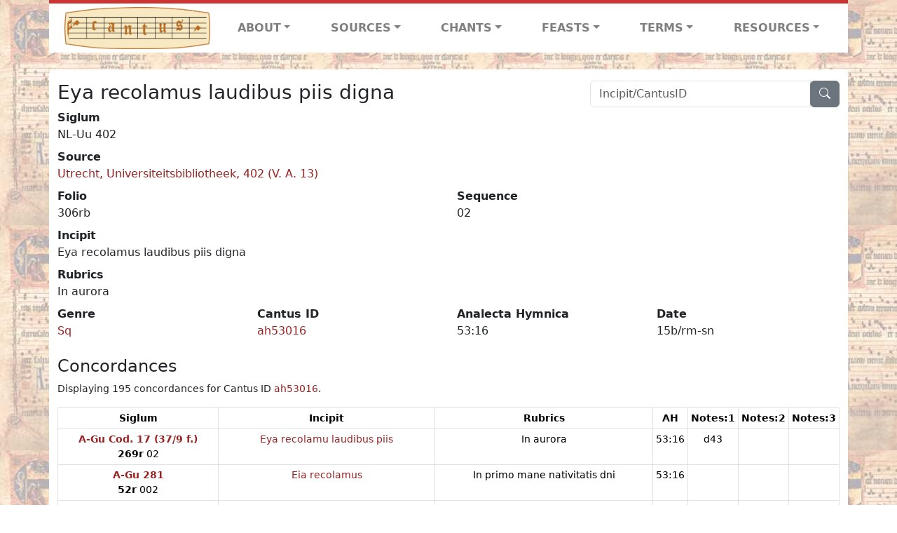

--- FILE ---
content_type: text/html; charset=utf-8
request_url: https://cantusdatabase.org/sequence/634073
body_size: 231051
content:


<!DOCTYPE html>
<html lang="en">
    <head>
        
            <!-- Google tag (gtag.js) -->
            <script async src="https://www.googletagmanager.com/gtag/js?id=G-JXEY1VRT2W"></script>
            <script>
                window.dataLayer = window.dataLayer || [];

                function gtag() {
                    dataLayer.push(arguments);
                }
                gtag('js', new Date());

                gtag('config', 'G-JXEY1VRT2W');
            </script>
        
        
        <title>Eya recolamus laudibus piis digna | Cantus Database</title>
        <!-- Required meta tags -->
        <meta name="google-site-verification"
              content="EwxpNpZ_ZOQnetVVLELGn5-aD_beT3EQqUuI6glkArI" />
        <meta charset="utf-8" />
        <meta name="viewport"
              content="width=device-width, initial-scale=1, shrink-to-fit=no" />
        <link rel="icon" href="/static/favicon.ico" />
        <!-- Bootstrap CSS -->
        <link href="https://cdn.jsdelivr.net/npm/bootstrap@5.3.3/dist/css/bootstrap.min.css"
              rel="stylesheet"
              integrity="sha384-QWTKZyjpPEjISv5WaRU9OFeRpok6YctnYmDr5pNlyT2bRjXh0JMhjY6hW+ALEwIH"
              crossorigin="anonymous" />
        <!-- bootstrap CSS for icons -->
        <link rel="stylesheet"
              href="https://cdn.jsdelivr.net/npm/bootstrap-icons@1.11.3/font/bootstrap-icons.min.css" />
        <!-- JS, Popper.js, and jQuery -->
        <script src="https://cdn.jsdelivr.net/npm/@popperjs/core@2.11.8/dist/umd/popper.min.js"
                integrity="sha384-I7E8VVD/ismYTF4hNIPjVp/Zjvgyol6VFvRkX/vR+Vc4jQkC+hVqc2pM8ODewa9r"
                crossorigin="anonymous"></script>
        <script src="https://cdn.jsdelivr.net/npm/bootstrap@5.3.3/dist/js/bootstrap.min.js"
                integrity="sha384-0pUGZvbkm6XF6gxjEnlmuGrJXVbNuzT9qBBavbLwCsOGabYfZo0T0to5eqruptLy"
                crossorigin="anonymous"></script>
        <link href="/static/css/style.css" rel="stylesheet" />
        <link href="/static/fonts/volpiano.css"
              rel="stylesheet"
              media="screen" />
        <link rel="preconnect" href="https://fonts.googleapis.com" />
        <link rel="preconnect" href="https://fonts.gstatic.com" crossorigin />
        <link href="https://fonts.googleapis.com/css2?family=Radio+Canada:ital,wght@0,300..700;1,300..700&display=swap"
              rel="stylesheet" />
        
    </head>
    <body>
        
            <header>
    <nav class="navbar navbar-expand-lg py-0">
        <div class="container bg-white border-top">
            
<a class="navbar-brand" href="/">
    <img class="img-fluid"
         src="/static/cantus-logo.png"
         alt="Cantus Database home"
         title="Cantus Database Home"
         loading="lazy" />
</a>
<!-- Hamburger button to show nav when screen is smaller-->
<button class="navbar-toggler"
        type="button"
        data-bs-toggle="collapse"
        data-bs-target="#navbar-links"
        aria-controls="navbarSupportedContent"
        aria-expanded="false"
        aria-label="Toggle navigation">
    <span class="navbar-toggler-icon"></span>
</button>
<ul class="collapse navbar-collapse navbar-nav text-lg-center align-items-start text-start"
    id="navbar-links">
    <!-- ABOUT -->
    <li class="nav-item dropdown flex-fill">
        <a class="nav-link dropdown-toggle fw-bold"
           href="#"
           id="navbarDropdownLinkAbout"
           role="button"
           data-bs-toggle="dropdown"
           aria-haspopup="true"
           aria-expanded="false">ABOUT</a>
        <div class="dropdown-menu" aria-labelledby="navbarDropdownLinkAbout">
            <a class="dropdown-item" href="/">Home</a>
            <a class="dropdown-item" href="/articles/">News</a>
            <a class="dropdown-item" href="/indexers/">Contributors</a>
            <a class="dropdown-item" href="/about/id-numbers/">ID Numbers: A History and
            Explanation</a>
            <a class="dropdown-item" href="/about/acknowledgements/">Acknowledgements</a>
            <a class="dropdown-item" href="/about/faq/">FAQ</a>
            <a class="dropdown-item"
               href="https://www.youtube.com/watch?v=iMmGrUxhPj4"
               target="_blank">Short Video
            Introduction (YouTube)</a>
            <a class="dropdown-item" href="/about/principles-of-indexing/">Basic Principles of Indexing</a>
            
        </div>
    </li>
    <!-- SOURCES -->
    <li class="nav-item dropdown flex-fill">
        <a class="nav-link dropdown-toggle fw-bold"
           href="#"
           id="navbarDropdownLinkSources"
           role="button"
           data-bs-toggle="dropdown"
           aria-haspopup="true"
           aria-expanded="false">SOURCES</a>
        <div class="dropdown-menu" aria-labelledby="navbarDropdownLinkSources">
            <a class="dropdown-item" href="/sources/?segment=4063">Cantus DB: Sources with Inventories</a>
            <a class="dropdown-item"
               href="/CanadianChantDB/">Canadian Chant Database</a>
            <a class="dropdown-item" href="/Cantorales/">Cantorales in the Americas and Beyond</a>
            <a class="dropdown-item" href="/sources/?segment=4064">Sequence Database (Clavis Sequentiarum by Calvin Bower)</a>
            <a class="dropdown-item" href="/sources/">All Sources</a>
        </div>
    </li>
    <!-- CHANTS -->
    <li class="nav-item dropdown flex-fill">
        <a class="nav-link dropdown-toggle fw-bold"
           href="#"
           id="navbarDropdownLinkChants"
           role="button"
           data-bs-toggle="dropdown"
           aria-haspopup="true"
           aria-expanded="false">CHANTS</a>
        <div class="dropdown-menu" aria-labelledby="navbarDropdownLinkChants">
            <a class="dropdown-item" href="/chant-search/">Chant Search</a>
            <a class="dropdown-item" href="/melody/">Search by melody</a>
            <a class="dropdown-item" href="/sequences/">Clavis Sequentiarum (Sequence Database by Calvin
            Bower)</a>
        </div>
    </li>
    <!-- FEASTS -->
    <li class="nav-item dropdown flex-fill">
        <a class="nav-link dropdown-toggle fw-bold"
           href="#"
           id="navbarDropdownLinkFeasts"
           role="button"
           data-bs-toggle="dropdown"
           aria-haspopup="true"
           aria-expanded="false">FEASTS</a>
        <div class="dropdown-menu" aria-labelledby="navbarDropdownLinkFeasts">
            <a class="dropdown-item" href="/feasts/">List of all feasts</a>
            <a class="dropdown-item" href="/feasts/?date=sanc">Sanctorale</a>
            <a class="dropdown-item" href="/feasts/?date=temp">Temporale</a>
        </div>
    </li>
    <!-- TERMS -->
    <li class="nav-item dropdown flex-fill">
        <a class="nav-link dropdown-toggle fw-bold"
           href="#"
           id="navbarDropdownLinkTerms"
           role="button"
           data-bs-toggle="dropdown"
           aria-haspopup="true"
           aria-expanded="false">TERMS</a>
        <div class="dropdown-menu" aria-labelledby="navbarDropdownLinkTerms">
            <a class="dropdown-item" href="/genres/">Genre abbreviations</a>
            <a class="dropdown-item" href="/services/">Service abbreviations</a>
            <a class="dropdown-item" href="/description/">Fields</a>
        </div>
    </li>
    <!-- RESOURCES -->
    <li class="nav-item dropdown flex-fill">
        <a class="nav-link dropdown-toggle fw-bold"
           href="#"
           id="navbarDropdownLinkResources"
           role="button"
           data-bs-toggle="dropdown"
           aria-haspopup="true"
           aria-expanded="false">RESOURCES</a>
        <div class="dropdown-menu dropdown-menu-end"
             aria-labelledby="navbarDropdownLinkResources">
            <a class="dropdown-item" href="/tutorial/">Tutorial for Cantus Contributors</a>
            <a class="dropdown-item" href="/documents/">Key Instructional Documents</a>
            <a class="dropdown-item"
               href="https://sites.google.com/view/cantus-procedures-manual/home"
               target="_blank">Cantus Database Procedures Manual</a>
            <a class="dropdown-item" href="/citations/">Citation Style</a>
            <a class="dropdown-item" href="/references/">References</a>
        </div>
    </li>
</ul>

        </div>
    </nav>
</header>

        
        <!-- Content goes here, using the extends tag from Django -->
        <main role="main" class="content d-flex">
            
    <div class="container rounded bg-white pt-3 my-4">
        <div class="row">
            <div class="col-lg-4 search-bar order-lg-2">
                <script src="/static/js/search_bar.js"></script>
<div class="position-relative">
    <form method="GET" action="/chant-search/" autocomplete="off">
        <div class="input-group">
            <input type="search"
                   class="form-control"
                   placeholder="Incipit/CantusID"
                   id="searchBar"
                   name="search_bar" />
            <div class="input-group-append">
                <button class="btn btn-secondary" type="submit">
                    <i class="bi bi-search"></i>
                </button>
            </div>
        </div>
    </form>
    <!--The chants returned by the ajax call go here-->
    <div id="chantsDiv" class="position-absolute z-1 w-100"></div>
</div>

            </div>
            <div class="col-lg-8 order-lg-1 pt-3 pt-lg-0">
                
    <h3>Eya recolamus laudibus piis digna</h3>
    

            </div>
        </div>
        <div class="row">
            <div class="col">
                
    <!--Display "submit success" message -->
    
    <dl>
        <dt>Siglum</dt>
        <dd>
            NL-Uu 402
        </dd>
        
            <dt>Source</dt>
            <dd>
                <a href="/source/124040">
                    Utrecht, Universiteitsbibliotheek, 402 (V. A. 13)
                </a>
            </dd>
        
        <div class="row">
            <div class="col">
                
                    <dt>Folio</dt>
                    <dd>
                        306rb
                    </dd>
                
            </div>
            <div class="col">
                
                    <dt>Sequence</dt>
                    <dd>
                        02
                    </dd>
                
            </div>
        </div>
        
            <dt>Incipit</dt>
            <dd>
                Eya recolamus laudibus piis digna
            </dd>
        
        
            <dt>Rubrics</dt>
            <dd>
                In aurora
            </dd>
        
        <div class="row">
            
                <div class="col">
                    <dt>Genre</dt>
                    <dd>
                        <a href="/genre/158"
                           title="Sequence">Sq</a>
                    </dd>
                </div>
            
            
                <div class="col">
                    <dt>Cantus ID</dt>
                    <dd>
                        <a href="https://cantusindex.org/id/ah53016"
                           target="_blank">ah53016</a>
                    </dd>
                </div>
            
            
                <div class="col">
                    <dt>Analecta Hymnica</dt>
                    <dd>
                        53:16
                    </dd>
                </div>
            
            
                <div class="col">
                    <dt>Date</dt>
                    <dd>
                        15b/rm-sn
                    </dd>
                </div>
            
            
            
            
        </div>
        <div class="row">
            
        </div>
    </dl>
    
        <h4>Concordances</h4>
        <p class="small">
            Displaying 195 concordances for Cantus ID <a href="https://cantusindex.org/id/ah53016" target=_blank>ah53016</a>.
        </p>
        <div class="table-responsive">
            <table class="table table-sm small table-bordered">
                <thead>
                    <tr>
                        <th scope="col" class="text-wrap text-center">Siglum</th>
                        <th scope="col" class="text-wrap text-center">Incipit</th>
                        <th scope="col" class="text-wrap text-center">Rubrics</th>
                        <th scope="col" class="text-wrap text-center">AH</th>
                        <th scope="col" class="text-wrap text-center">Notes:1</th>
                        <th scope="col" class="text-wrap text-center">Notes:2</th>
                        <th scope="col" class="text-wrap text-center">Notes:3</th>
                    </tr>
                </thead>
                <tbody>
                    
                        <tr>
                            <td class="text-wrap text-center">
                                
                                    <a href="/source/124052"
                                       title="Graz, Universitätsbibliothek, Cod. 17  (37/9 f.)"><b>A-Gu Cod. 17  (37/9 f.)</b></a>
                                    <br />
                                    <b>269r</b>  02
                                
                            </td>
                            <td class="text-wrap text-center">
                                <a href="/sequence/635056">Eya recolamu laudibus piis</a>
                            </td>
                            <td class="text-wrap text-center">In aurora</td>
                            <td class="text-wrap text-center">53:16</td>
                            <td class="text-wrap text-center">d43</td>
                            <td class="text-wrap text-center"></td>
                            <td class="text-wrap text-center"></td>
                        </tr>
                    
                        <tr>
                            <td class="text-wrap text-center">
                                
                                    <a href="/source/123957"
                                       title="Graz, Universitätsbibliothek, 281"><b>A-Gu 281</b></a>
                                    <br />
                                    <b>52r</b>  002
                                
                            </td>
                            <td class="text-wrap text-center">
                                <a href="/sequence/629676">Eia recolamus </a>
                            </td>
                            <td class="text-wrap text-center">In primo mane nativitatis dni</td>
                            <td class="text-wrap text-center">53:16</td>
                            <td class="text-wrap text-center"></td>
                            <td class="text-wrap text-center"></td>
                            <td class="text-wrap text-center"></td>
                        </tr>
                    
                        <tr>
                            <td class="text-wrap text-center">
                                
                                    <a href="/source/123902"
                                       title="Graz, Universitätsbibliothek, 479"><b>A-Gu 479</b></a>
                                    <br />
                                    <b>109v</b>  003
                                
                            </td>
                            <td class="text-wrap text-center">
                                <a href="/sequence/626957">Eia recolamus</a>
                            </td>
                            <td class="text-wrap text-center">In primo mane et in octava nativitatis domini (109r)</td>
                            <td class="text-wrap text-center">53:16</td>
                            <td class="text-wrap text-center"></td>
                            <td class="text-wrap text-center"></td>
                            <td class="text-wrap text-center"></td>
                        </tr>
                    
                        <tr>
                            <td class="text-wrap text-center">
                                
                                    <a href="/source/123932"
                                       title="Graz, Universitätsbibliothek, 761"><b>A-Gu 761</b></a>
                                    <br />
                                    <b>34r</b>  02
                                
                            </td>
                            <td class="text-wrap text-center">
                                <a href="/sequence/627991">Eia recolamus laudibus piis digna</a>
                            </td>
                            <td class="text-wrap text-center">In mane</td>
                            <td class="text-wrap text-center">53:16</td>
                            <td class="text-wrap text-center"></td>
                            <td class="text-wrap text-center"></td>
                            <td class="text-wrap text-center"></td>
                        </tr>
                    
                        <tr>
                            <td class="text-wrap text-center">
                                
                                    <a href="/source/123988"
                                       title="Graz, Universitätsbibliothek, 767"><b>A-Gu 767</b></a>
                                    <br />
                                    <b>70r</b>  a02
                                
                            </td>
                            <td class="text-wrap text-center">
                                <a href="/sequence/630724">Eia recolamus laudibus </a>
                            </td>
                            <td class="text-wrap text-center">in mane</td>
                            <td class="text-wrap text-center">53:16</td>
                            <td class="text-wrap text-center"></td>
                            <td class="text-wrap text-center"></td>
                            <td class="text-wrap text-center"></td>
                        </tr>
                    
                        <tr>
                            <td class="text-wrap text-center">
                                
                                    <a href="/source/123930"
                                       title="Graz, Universitätsbibliothek, 769"><b>A-Gu 769</b></a>
                                    <br />
                                    <b>91r</b>  02
                                
                            </td>
                            <td class="text-wrap text-center">
                                <a href="/sequence/628048">Eia reccolamus laudibus piis</a>
                            </td>
                            <td class="text-wrap text-center">In mane</td>
                            <td class="text-wrap text-center">53:16</td>
                            <td class="text-wrap text-center"></td>
                            <td class="text-wrap text-center"></td>
                            <td class="text-wrap text-center"></td>
                        </tr>
                    
                        <tr>
                            <td class="text-wrap text-center">
                                
                                    <a href="/source/123989"
                                       title="Klosterneuburg, Augustiner-Chorherrenstift - Bibliothek, 588"><b>A-KN 588</b></a>
                                    <br />
                                    <b>164v</b>  02
                                
                            </td>
                            <td class="text-wrap text-center">
                                <a href="/sequence/630904">Eya recolamus</a>
                            </td>
                            <td class="text-wrap text-center">[none]</td>
                            <td class="text-wrap text-center">53:16</td>
                            <td class="text-wrap text-center">d43</td>
                            <td class="text-wrap text-center"></td>
                            <td class="text-wrap text-center"></td>
                        </tr>
                    
                        <tr>
                            <td class="text-wrap text-center">
                                
                                    <a href="/source/123897"
                                       title="Linz, Oberösterreichische Landesbibliothek, 286"><b>A-LIb 286</b></a>
                                    <br />
                                    <b>46r</b>  02
                                
                            </td>
                            <td class="text-wrap text-center">
                                <a href="/sequence/626490">Eia recolamus laudibus piis digna</a>
                            </td>
                            <td class="text-wrap text-center">In prima luce sequentia</td>
                            <td class="text-wrap text-center">53:16</td>
                            <td class="text-wrap text-center"></td>
                            <td class="text-wrap text-center"></td>
                            <td class="text-wrap text-center"></td>
                        </tr>
                    
                        <tr>
                            <td class="text-wrap text-center">
                                
                                    <a href="/source/123858"
                                       title="Linz, Oberösterreichische Landesbibliothek, 466"><b>A-LIb 466</b></a>
                                    <br />
                                    <b>56v</b>  03
                                
                            </td>
                            <td class="text-wrap text-center">
                                <a href="/sequence/624937">Eia recolamus laudibus piis digna</a>
                            </td>
                            <td class="text-wrap text-center">In octava domini</td>
                            <td class="text-wrap text-center">53:16</td>
                            <td class="text-wrap text-center">d43</td>
                            <td class="text-wrap text-center"></td>
                            <td class="text-wrap text-center"></td>
                        </tr>
                    
                        <tr>
                            <td class="text-wrap text-center">
                                
                                    <a href="/source/123977"
                                       title="Melk, Stiftsbibliothek, 109 (olim 1056)"><b>A-M 109 (olim 1056)</b></a>
                                    <br />
                                    <b>124v</b>  02
                                
                            </td>
                            <td class="text-wrap text-center">
                                <a href="/sequence/632270">Eia recolamus laudibus piis</a>
                            </td>
                            <td class="text-wrap text-center">Ad missam de luce sequencia</td>
                            <td class="text-wrap text-center">53:16</td>
                            <td class="text-wrap text-center">d43</td>
                            <td class="text-wrap text-center"></td>
                            <td class="text-wrap text-center"></td>
                        </tr>
                    
                        <tr>
                            <td class="text-wrap text-center">
                                
                                    <a href="/source/124005"
                                       title="Vorau, Stiftsbibliothek, 121 (XXX)"><b>A-VOR 121 (XXX)</b></a>
                                    <br />
                                    <b>298v</b>  02
                                
                            </td>
                            <td class="text-wrap text-center">
                                <a href="/sequence/632073">Eya recolamus</a>
                            </td>
                            <td class="text-wrap text-center">[none]</td>
                            <td class="text-wrap text-center">53:16</td>
                            <td class="text-wrap text-center">d43</td>
                            <td class="text-wrap text-center"></td>
                            <td class="text-wrap text-center"></td>
                        </tr>
                    
                        <tr>
                            <td class="text-wrap text-center">
                                
                                    <a href="/source/123933"
                                       title="Vorau, Stiftsbibliothek, 177 (XC)"><b>A-VOR 177 (XC)</b></a>
                                    <br />
                                    <b>42av</b>  01
                                
                            </td>
                            <td class="text-wrap text-center">
                                <a href="/sequence/628096">[ Eia recolamus ... ]salus nostra /est vera</a>
                            </td>
                            <td class="text-wrap text-center">[missing]</td>
                            <td class="text-wrap text-center">53:16</td>
                            <td class="text-wrap text-center"></td>
                            <td class="text-wrap text-center"></td>
                            <td class="text-wrap text-center"></td>
                        </tr>
                    
                        <tr>
                            <td class="text-wrap text-center">
                                
                                    <a href="/source/123915"
                                       title="Vorau, Stiftsbibliothek, 303 (XXXVII)"><b>A-VOR 303 (XXXVII)</b></a>
                                    <br />
                                    <b>74v</b>  02
                                
                            </td>
                            <td class="text-wrap text-center">
                                <a href="/sequence/627506">Eia recolamus laudibus piis digna</a>
                            </td>
                            <td class="text-wrap text-center">Primo mane</td>
                            <td class="text-wrap text-center">53:16</td>
                            <td class="text-wrap text-center"></td>
                            <td class="text-wrap text-center"></td>
                            <td class="text-wrap text-center"></td>
                        </tr>
                    
                        <tr>
                            <td class="text-wrap text-center">
                                
                                    <a href="/source/123852"
                                       title="Wien, Österreichische Nationalbibliothek, Cpv 1043"><b>A-Wn Cpv 1043</b></a>
                                    <br />
                                    <b>1v</b>  05
                                
                            </td>
                            <td class="text-wrap text-center">
                                <a href="/sequence/623359">Eia recolamus laudibus piis</a>
                            </td>
                            <td class="text-wrap text-center">In circumcisione dni</td>
                            <td class="text-wrap text-center">53:16</td>
                            <td class="text-wrap text-center">d43</td>
                            <td class="text-wrap text-center"></td>
                            <td class="text-wrap text-center"></td>
                        </tr>
                    
                        <tr>
                            <td class="text-wrap text-center">
                                
                                    <a href="/source/123859"
                                       title="Wien, Österreichische Nationalbibliothek, Cpv 13 314"><b>A-Wn Cpv 13 314</b></a>
                                    <br />
                                    <b>89r</b>  a02
                                
                            </td>
                            <td class="text-wrap text-center">
                                <a href="/sequence/626218">Eia recolamus (sn)</a>
                            </td>
                            <td class="text-wrap text-center">Primo mane</td>
                            <td class="text-wrap text-center">53:16</td>
                            <td class="text-wrap text-center"></td>
                            <td class="text-wrap text-center"></td>
                            <td class="text-wrap text-center"></td>
                        </tr>
                    
                        <tr>
                            <td class="text-wrap text-center">
                                
                                    <a href="/source/123898"
                                       title="Wien, Österreichische Nationalbibliothek, Ser. Nov. 2700"><b>A-Wn Ser. Nov. 2700</b></a>
                                    <br />
                                    <b>p. 439</b>  02
                                
                            </td>
                            <td class="text-wrap text-center">
                                <a href="/sequence/626558">Eia recolamus laudibus</a>
                            </td>
                            <td class="text-wrap text-center">In summmo mane</td>
                            <td class="text-wrap text-center">53:16</td>
                            <td class="text-wrap text-center"></td>
                            <td class="text-wrap text-center"></td>
                            <td class="text-wrap text-center"></td>
                        </tr>
                    
                        <tr>
                            <td class="text-wrap text-center">
                                
                                    <a href="/source/124012"
                                       title="Bruxelles, Bibliothèque royale, 11396"><b>B-Br 11396</b></a>
                                    <br />
                                    <b>160v</b>  s03
                                
                            </td>
                            <td class="text-wrap text-center">
                                <a href="/sequence/636437">Eia recolamus laudibus piis   Alleluia</a>
                            </td>
                            <td class="text-wrap text-center">Ad missam maiorem</td>
                            <td class="text-wrap text-center">53:16</td>
                            <td class="text-wrap text-center">d43</td>
                            <td class="text-wrap text-center"></td>
                            <td class="text-wrap text-center"></td>
                        </tr>
                    
                        <tr>
                            <td class="text-wrap text-center">
                                
                                    <a href="/source/124069"
                                       title="Bruxelles, Bibliothèque royale, 15073"><b>B-Br 15073</b></a>
                                    <br />
                                    <b>216r</b>  02
                                
                            </td>
                            <td class="text-wrap text-center">
                                <a href="/sequence/636371">Eya recolamus laudibus piis digna</a>
                            </td>
                            <td class="text-wrap text-center">Ad secundam missam. et in circumcisione</td>
                            <td class="text-wrap text-center">53:16</td>
                            <td class="text-wrap text-center"></td>
                            <td class="text-wrap text-center"></td>
                            <td class="text-wrap text-center"></td>
                        </tr>
                    
                        <tr>
                            <td class="text-wrap text-center">
                                
                                    <a href="/source/123923"
                                       title="Bruxelles, Bibliothèque royale, 19389"><b>B-Br 19389</b></a>
                                    <br />
                                    <b>178v</b>  03
                                
                            </td>
                            <td class="text-wrap text-center">
                                <a href="/sequence/630633">Eya recolamus laudibus piis digna</a>
                            </td>
                            <td class="text-wrap text-center">In mane</td>
                            <td class="text-wrap text-center">53:16</td>
                            <td class="text-wrap text-center"></td>
                            <td class="text-wrap text-center"></td>
                            <td class="text-wrap text-center"></td>
                        </tr>
                    
                        <tr>
                            <td class="text-wrap text-center">
                                
                                    <a href="/source/124088"
                                       title="Bruxelles, Bibliothèque royale, 4767"><b>B-Br 4767</b></a>
                                    <br />
                                    <b>151r</b>  02
                                
                            </td>
                            <td class="text-wrap text-center">
                                <a href="/sequence/637245">Eya recolamus laudibus piis</a>
                            </td>
                            <td class="text-wrap text-center">In aurora sequentia</td>
                            <td class="text-wrap text-center">53:16</td>
                            <td class="text-wrap text-center">d43</td>
                            <td class="text-wrap text-center"></td>
                            <td class="text-wrap text-center"></td>
                        </tr>
                    
                        <tr>
                            <td class="text-wrap text-center">
                                
                                    <a href="/source/124065"
                                       title="Bruxelles, Bibliothèque royale, II 3825 (Fétis 1174)"><b>B-Br II 3825 (Fétis 1174)</b></a>
                                    <br />
                                    <b>119r</b>  01
                                
                            </td>
                            <td class="text-wrap text-center">
                                <a href="/sequence/633856">Eya recolamus</a>
                            </td>
                            <td class="text-wrap text-center">[none]</td>
                            <td class="text-wrap text-center">53:16</td>
                            <td class="text-wrap text-center">d43</td>
                            <td class="text-wrap text-center"></td>
                            <td class="text-wrap text-center"></td>
                        </tr>
                    
                        <tr>
                            <td class="text-wrap text-center">
                                
                                    <a href="/source/123841"
                                       title="Einsiedeln, Stiftsbibliothek, cod. 113 (466)"><b>CH-E cod. 113 (466)</b></a>
                                    <br />
                                    <b>p. 37</b>  06
                                
                            </td>
                            <td class="text-wrap text-center">
                                <a href="/sequence/623519">Eia recolamus</a>
                            </td>
                            <td class="text-wrap text-center">In octava dni</td>
                            <td class="text-wrap text-center">53:16</td>
                            <td class="text-wrap text-center">d43</td>
                            <td class="text-wrap text-center"></td>
                            <td class="text-wrap text-center"></td>
                        </tr>
                    
                        <tr>
                            <td class="text-wrap text-center">
                                
                                    <a href="/source/123883"
                                       title="Einsiedeln, Stiftsbibliothek, cod. 114"><b>CH-E cod. 114</b></a>
                                    <br />
                                    <b>p. 160</b>  06
                                
                            </td>
                            <td class="text-wrap text-center">
                                <a href="/sequence/624983">Eia recolamus</a>
                            </td>
                            <td class="text-wrap text-center">In octava domini</td>
                            <td class="text-wrap text-center">53:16</td>
                            <td class="text-wrap text-center">d43</td>
                            <td class="text-wrap text-center"></td>
                            <td class="text-wrap text-center"></td>
                        </tr>
                    
                        <tr>
                            <td class="text-wrap text-center">
                                
                                    <a href="/source/123779"
                                       title="Einsiedeln, Stiftsbibliothek, cod. 121"><b>CH-E cod. 121</b></a>
                                    <br />
                                    <b>p. 543 [272r]</b>  b01
                                
                            </td>
                            <td class="text-wrap text-center">
                                <a href="/sequence/620797">Eia recolamus laudibus piis digna</a>
                            </td>
                            <td class="text-wrap text-center">[none]</td>
                            <td class="text-wrap text-center">53:16</td>
                            <td class="text-wrap text-center">d43</td>
                            <td class="text-wrap text-center"></td>
                            <td class="text-wrap text-center">Eia turma</td>
                        </tr>
                    
                        <tr>
                            <td class="text-wrap text-center">
                                
                                    <a href="/source/123896"
                                       title="Sankt-Gallen, Stiftsbibliothek, cod. 375"><b>CH-SGs cod. 375</b></a>
                                    <br />
                                    <b>p. 239</b>  a02
                                
                            </td>
                            <td class="text-wrap text-center">
                                <a href="/sequence/625771">Eia recolamus</a>
                            </td>
                            <td class="text-wrap text-center">Unde supra</td>
                            <td class="text-wrap text-center">53:16</td>
                            <td class="text-wrap text-center">[d43]</td>
                            <td class="text-wrap text-center"></td>
                            <td class="text-wrap text-center">Eia turma</td>
                        </tr>
                    
                        <tr>
                            <td class="text-wrap text-center">
                                
                                    <a href="/source/123832"
                                       title="Sankt-Gallen, Stiftsbibliothek, cod. 376"><b>CH-SGs cod. 376</b></a>
                                    <br />
                                    <b>p. 322</b>  b02
                                
                            </td>
                            <td class="text-wrap text-center">
                                <a href="/sequence/623103">Eia recolamus laudibus piis digna</a>
                            </td>
                            <td class="text-wrap text-center">Unde supra</td>
                            <td class="text-wrap text-center">53:16</td>
                            <td class="text-wrap text-center">d43</td>
                            <td class="text-wrap text-center"></td>
                            <td class="text-wrap text-center">Eia turma</td>
                        </tr>
                    
                        <tr>
                            <td class="text-wrap text-center">
                                
                                    <a href="/source/123833"
                                       title="Sankt-Gallen, Stiftsbibliothek, cod. 378"><b>CH-SGs cod. 378</b></a>
                                    <br />
                                    <b>p. 158</b>  b02
                                
                            </td>
                            <td class="text-wrap text-center">
                                <a href="/sequence/623182">Eia recolamus laudibus piis digna</a>
                            </td>
                            <td class="text-wrap text-center">Unde supra</td>
                            <td class="text-wrap text-center">53:16</td>
                            <td class="text-wrap text-center">d43</td>
                            <td class="text-wrap text-center"></td>
                            <td class="text-wrap text-center">Eia turma</td>
                        </tr>
                    
                        <tr>
                            <td class="text-wrap text-center">
                                
                                    <a href="/source/123842"
                                       title="Sankt-Gallen, Stiftsbibliothek, cod. 380"><b>CH-SGs cod. 380</b></a>
                                    <br />
                                    <b>p. 128</b>  a02
                                
                            </td>
                            <td class="text-wrap text-center">
                                <a href="/sequence/623568">Eia recolamus laudibus piis</a>
                            </td>
                            <td class="text-wrap text-center">Unde supra (p. 127)</td>
                            <td class="text-wrap text-center">53:16</td>
                            <td class="text-wrap text-center">d43</td>
                            <td class="text-wrap text-center"></td>
                            <td class="text-wrap text-center">Eia turma (p. 127)</td>
                        </tr>
                    
                        <tr>
                            <td class="text-wrap text-center">
                                
                                    <a href="/source/123790"
                                       title="Sankt-Gallen, Stiftsbibliothek, cod. 381"><b>CH-SGs cod. 381</b></a>
                                    <br />
                                    <b>336</b>  02
                                
                            </td>
                            <td class="text-wrap text-center">
                                <a href="/sequence/620663">Eia recolamus</a>
                            </td>
                            <td class="text-wrap text-center">Unde supra [in nat. dni.]</td>
                            <td class="text-wrap text-center">53:16</td>
                            <td class="text-wrap text-center">d43</td>
                            <td class="text-wrap text-center"></td>
                            <td class="text-wrap text-center">Eia turma</td>
                        </tr>
                    
                        <tr>
                            <td class="text-wrap text-center">
                                
                                    <a href="/source/123843"
                                       title="Sankt-Gallen, Stiftsbibliothek, cod. 382"><b>CH-SGs cod. 382</b></a>
                                    <br />
                                    <b>p. 97</b>  02
                                
                            </td>
                            <td class="text-wrap text-center">
                                <a href="/sequence/623640">Eia recolamus laudibus piis</a>
                            </td>
                            <td class="text-wrap text-center">Unde supra</td>
                            <td class="text-wrap text-center">53:16</td>
                            <td class="text-wrap text-center">d43</td>
                            <td class="text-wrap text-center"></td>
                            <td class="text-wrap text-center">Eia turma</td>
                        </tr>
                    
                        <tr>
                            <td class="text-wrap text-center">
                                
                                    <a href="/source/123913"
                                       title="Schaffhausen, Stadtbibliothek, 95"><b>CH-SH 95</b></a>
                                    <br />
                                    <b>40v</b>  06
                                
                            </td>
                            <td class="text-wrap text-center">
                                <a href="/sequence/625637">Eia recolamus laudibus piis</a>
                            </td>
                            <td class="text-wrap text-center">Oct. Domini</td>
                            <td class="text-wrap text-center">53:16</td>
                            <td class="text-wrap text-center"></td>
                            <td class="text-wrap text-center"></td>
                            <td class="text-wrap text-center"></td>
                        </tr>
                    
                        <tr>
                            <td class="text-wrap text-center">
                                
                                    <a href="/source/123869"
                                       title="Zürich, Zentralbibliothek, Rh. 125"><b>CH-Zz Rh. 125</b></a>
                                    <br />
                                    <b>p. 178</b>  02
                                
                            </td>
                            <td class="text-wrap text-center">
                                <a href="/sequence/627649">Eia recolamus laudibus piis digna</a>
                            </td>
                            <td class="text-wrap text-center">[none]</td>
                            <td class="text-wrap text-center">53:16</td>
                            <td class="text-wrap text-center"></td>
                            <td class="text-wrap text-center"></td>
                            <td class="text-wrap text-center"></td>
                        </tr>
                    
                        <tr>
                            <td class="text-wrap text-center">
                                
                                    <a href="/source/123952"
                                       title="Zürich, Zentralbibliothek, Rh. 14"><b>CH-Zz Rh. 14</b></a>
                                    <br />
                                    <b>53r</b>  02
                                
                            </td>
                            <td class="text-wrap text-center">
                                <a href="/sequence/628811">Eia recolamus laudibus piis digna</a>
                            </td>
                            <td class="text-wrap text-center">In primo mane et in octava</td>
                            <td class="text-wrap text-center">53:16</td>
                            <td class="text-wrap text-center"></td>
                            <td class="text-wrap text-center"></td>
                            <td class="text-wrap text-center"></td>
                        </tr>
                    
                        <tr>
                            <td class="text-wrap text-center">
                                
                                    <a href="/source/123929"
                                       title="Zürich, Zentralbibliothek, Rh. 55"><b>CH-Zz Rh. 55</b></a>
                                    <br />
                                    <b>p. 199</b>  02
                                
                            </td>
                            <td class="text-wrap text-center">
                                <a href="/sequence/630429">Eia recolamus laudibus piis</a>
                            </td>
                            <td class="text-wrap text-center">In primo mane</td>
                            <td class="text-wrap text-center">53:16</td>
                            <td class="text-wrap text-center"></td>
                            <td class="text-wrap text-center"></td>
                            <td class="text-wrap text-center"></td>
                        </tr>
                    
                        <tr>
                            <td class="text-wrap text-center">
                                
                                    <a href="/source/123844"
                                       title="Zürich, Zentralbibliothek, Rh. 132"><b>CH-Zz Rh. 132</b></a>
                                    <br />
                                    <b>71r</b>  b44
                                
                            </td>
                            <td class="text-wrap text-center">
                                <a href="/sequence/623773">Eia recolamus laudibus piis</a>
                            </td>
                            <td class="text-wrap text-center">[?... 70v]</td>
                            <td class="text-wrap text-center">53:16</td>
                            <td class="text-wrap text-center">d43</td>
                            <td class="text-wrap text-center"></td>
                            <td class="text-wrap text-center"></td>
                        </tr>
                    
                        <tr>
                            <td class="text-wrap text-center">
                                
                                    <a href="/source/123975"
                                       title="Prague, Knihovna metropolitni kapituly sv. Vita, P VIII"><b>CZ-Pap P VIII</b></a>
                                    <br />
                                    <b>1v</b>  002
                                
                            </td>
                            <td class="text-wrap text-center">
                                <a href="/sequence/631572">Eya recolamus</a>
                            </td>
                            <td class="text-wrap text-center">In aurora</td>
                            <td class="text-wrap text-center">53:16</td>
                            <td class="text-wrap text-center">d43</td>
                            <td class="text-wrap text-center"></td>
                            <td class="text-wrap text-center"></td>
                        </tr>
                    
                        <tr>
                            <td class="text-wrap text-center">
                                
                                    <a href="/source/123935"
                                       title="Aachen, Bischöfliche Diözesanbibliothek, 13 (XII)"><b>D-AAd 13 (XII)</b></a>
                                    <br />
                                    <b>157r</b>  b067
                                
                            </td>
                            <td class="text-wrap text-center">
                                <a href="/sequence/628191">Eia recolamus</a>
                            </td>
                            <td class="text-wrap text-center">In mane</td>
                            <td class="text-wrap text-center">53:16</td>
                            <td class="text-wrap text-center">d43</td>
                            <td class="text-wrap text-center"></td>
                            <td class="text-wrap text-center"></td>
                        </tr>
                    
                        <tr>
                            <td class="text-wrap text-center">
                                
                                    <a href="/source/124013"
                                       title="Berlin, Staatsbibliothek Preussischer Kulturbesitz, MUS. MS. 40608"><b>D-B MUS. MS. 40608</b></a>
                                    <br />
                                    <b>30v</b>  07
                                
                            </td>
                            <td class="text-wrap text-center">
                                <a href="/sequence/636329">Eia recolamus</a>
                            </td>
                            <td class="text-wrap text-center">In octava domini (29v) ... Seq.</td>
                            <td class="text-wrap text-center">53:16</td>
                            <td class="text-wrap text-center">d43</td>
                            <td class="text-wrap text-center"></td>
                            <td class="text-wrap text-center"></td>
                        </tr>
                    
                        <tr>
                            <td class="text-wrap text-center">
                                
                                    <a href="/source/123916"
                                       title="Berlin, Staatsbibliothek Preussischer Kulturbesitz, th.lat.4o  664"><b>D-B th.lat.4o  664</b></a>
                                    <br />
                                    <b>167r</b>  02
                                
                            </td>
                            <td class="text-wrap text-center">
                                <a href="/sequence/627568">Eia recolamus</a>
                            </td>
                            <td class="text-wrap text-center">In primo mane</td>
                            <td class="text-wrap text-center">53:16</td>
                            <td class="text-wrap text-center">d43</td>
                            <td class="text-wrap text-center"></td>
                            <td class="text-wrap text-center"></td>
                        </tr>
                    
                        <tr>
                            <td class="text-wrap text-center">
                                
                                    <a href="/source/123811"
                                       title="Berlin, Staatsbibliothek Preussischer Kulturbesitz, th.lat.4o  11"><b>D-B th.lat.4o  11</b></a>
                                    <br />
                                    <b>150v</b>  02
                                
                            </td>
                            <td class="text-wrap text-center">
                                <a href="/sequence/621627">Eia recolamus laudibus piis</a>
                            </td>
                            <td class="text-wrap text-center">Unde supra</td>
                            <td class="text-wrap text-center">53:16</td>
                            <td class="text-wrap text-center">d43</td>
                            <td class="text-wrap text-center"></td>
                            <td class="text-wrap text-center">Eia turma</td>
                        </tr>
                    
                        <tr>
                            <td class="text-wrap text-center">
                                
                                    <a href="/source/123958"
                                       title="Bamberg, Staatsbibliothek, lit. 12"><b>D-BAs lit. 12</b></a>
                                    <br />
                                    <b>16v</b>  06
                                
                            </td>
                            <td class="text-wrap text-center">
                                <a href="/sequence/629869">Eia recolamus</a>
                            </td>
                            <td class="text-wrap text-center">In octava domini</td>
                            <td class="text-wrap text-center">53:16</td>
                            <td class="text-wrap text-center">d43</td>
                            <td class="text-wrap text-center"></td>
                            <td class="text-wrap text-center"></td>
                        </tr>
                    
                        <tr>
                            <td class="text-wrap text-center">
                                
                                    <a href="/source/123812"
                                       title="Bamberg, Staatsbibliothek, lit. 5"><b>D-BAs lit. 5</b></a>
                                    <br />
                                    <b>74v</b>  10
                                
                            </td>
                            <td class="text-wrap text-center">
                                <a href="/sequence/621717">Eia recolamus</a>
                            </td>
                            <td class="text-wrap text-center">De adventu dni. in galli cantu</td>
                            <td class="text-wrap text-center">53:16</td>
                            <td class="text-wrap text-center">d43</td>
                            <td class="text-wrap text-center"></td>
                            <td class="text-wrap text-center">[Eia turma]</td>
                        </tr>
                    
                        <tr>
                            <td class="text-wrap text-center">
                                
                                    <a href="/source/123791"
                                       title="Bamberg, Staatsbibliothek, lit. 6"><b>D-BAs lit. 6</b></a>
                                    <br />
                                    <b>73v</b>  02
                                
                            </td>
                            <td class="text-wrap text-center">
                                <a href="/sequence/620897">Eia recolamus</a>
                            </td>
                            <td class="text-wrap text-center">Unde supra [in nat. dni.]</td>
                            <td class="text-wrap text-center">53:16</td>
                            <td class="text-wrap text-center">d43</td>
                            <td class="text-wrap text-center"></td>
                            <td class="text-wrap text-center">Eia turma</td>
                        </tr>
                    
                        <tr>
                            <td class="text-wrap text-center">
                                
                                    <a href="/source/123917"
                                       title="Berlin, Deutsche Staatsbibliothek, mus. 40078 (Z. 78)"><b>D-Bds mus. 40078 (Z. 78)</b></a>
                                    <br />
                                    <b>256r</b>  04
                                
                            </td>
                            <td class="text-wrap text-center">
                                <a href="/sequence/626883">Eia recolamus laudibus piis digna</a>
                            </td>
                            <td class="text-wrap text-center">[none]</td>
                            <td class="text-wrap text-center">53:16</td>
                            <td class="text-wrap text-center">d43</td>
                            <td class="text-wrap text-center"></td>
                            <td class="text-wrap text-center"></td>
                        </tr>
                    
                        <tr>
                            <td class="text-wrap text-center">
                                
                                    <a href="/source/123936"
                                       title="Darmstadt, Hessische Landes- und Hochschulbibliothek, 868"><b>D-DS 868</b></a>
                                    <br />
                                    <b>117v</b>  03
                                
                            </td>
                            <td class="text-wrap text-center">
                                <a href="/sequence/628230">Eia recolamus </a>
                            </td>
                            <td class="text-wrap text-center">Ad maiorem missam</td>
                            <td class="text-wrap text-center">53:16</td>
                            <td class="text-wrap text-center">d43</td>
                            <td class="text-wrap text-center"></td>
                            <td class="text-wrap text-center"></td>
                        </tr>
                    
                        <tr>
                            <td class="text-wrap text-center">
                                
                                    <a href="/source/123924"
                                       title="Dresden, Sächsische Landesbibliothek, A. 122"><b>D-Dl A. 122</b></a>
                                    <br />
                                    <b>9v</b>  02
                                
                            </td>
                            <td class="text-wrap text-center">
                                <a href="/sequence/630485">[E]ia recolamus</a>
                            </td>
                            <td class="text-wrap text-center"></td>
                            <td class="text-wrap text-center">53:16</td>
                            <td class="text-wrap text-center">d43</td>
                            <td class="text-wrap text-center"></td>
                            <td class="text-wrap text-center"></td>
                        </tr>
                    
                        <tr>
                            <td class="text-wrap text-center">
                                
                                    <a href="/source/123978"
                                       title="Karlsruhe, Badische Landesbibliothek - Musiksammlung, Aug. 209"><b>D-KA Aug. 209</b></a>
                                    <br />
                                    <b>1v</b>  03
                                
                            </td>
                            <td class="text-wrap text-center">
                                <a href="/sequence/632394">Eya recolamus laudibus piis</a>
                            </td>
                            <td class="text-wrap text-center">[none]</td>
                            <td class="text-wrap text-center">53:16</td>
                            <td class="text-wrap text-center">d43</td>
                            <td class="text-wrap text-center"></td>
                            <td class="text-wrap text-center"></td>
                        </tr>
                    
                        <tr>
                            <td class="text-wrap text-center">
                                
                                    <a href="/source/124007"
                                       title="Karlsruhe, Badische Landesbibliothek - Musiksammlung, B. 102"><b>D-KA B. 102</b></a>
                                    <br />
                                    <b>164v</b>  04
                                
                            </td>
                            <td class="text-wrap text-center">
                                <a href="/sequence/632223">Eya recolamus</a>
                            </td>
                            <td class="text-wrap text-center">ad magnam missam</td>
                            <td class="text-wrap text-center">53:16</td>
                            <td class="text-wrap text-center">d43</td>
                            <td class="text-wrap text-center"></td>
                            <td class="text-wrap text-center"></td>
                        </tr>
                    
                        <tr>
                            <td class="text-wrap text-center">
                                
                                    <a href="/source/124092"
                                       title="Karlsruhe, Badische Landesbibliothek - Musiksammlung, L[ichtenthal]. 60"><b>D-KA L[ichtenthal]. 60</b></a>
                                    <br />
                                    <b>2r</b>  02
                                
                            </td>
                            <td class="text-wrap text-center">
                                <a href="/sequence/637409">Eya recolamus laudibus piis</a>
                            </td>
                            <td class="text-wrap text-center">In Aurora Ad secundam missam</td>
                            <td class="text-wrap text-center">53:16</td>
                            <td class="text-wrap text-center">d43</td>
                            <td class="text-wrap text-center"></td>
                            <td class="text-wrap text-center"></td>
                        </tr>
                    
                        <tr>
                            <td class="text-wrap text-center">
                                
                                    <a href="/source/123991"
                                       title="Karlsruhe, Badische Landesbibliothek - Musiksammlung, St. Peter 14a"><b>D-KA St. Peter 14a</b></a>
                                    <br />
                                    <b>72r</b>  02
                                
                            </td>
                            <td class="text-wrap text-center">
                                <a href="/sequence/630772">Eya recolamus laudibus piis digna</a>
                            </td>
                            <td class="text-wrap text-center">In luce</td>
                            <td class="text-wrap text-center">53:16</td>
                            <td class="text-wrap text-center"></td>
                            <td class="text-wrap text-center"></td>
                            <td class="text-wrap text-center"></td>
                        </tr>
                    
                        <tr>
                            <td class="text-wrap text-center">
                                
                                    <a href="/source/124026"
                                       title="Karlsruhe, Badische Landesbibliothek - Musiksammlung, S. Peter 15"><b>D-KA S. Peter 15</b></a>
                                    <br />
                                    <b>149r</b>  02b
                                
                            </td>
                            <td class="text-wrap text-center">
                                <a href="/sequence/633157">Eya recolamus laudibus ippis digna</a>
                            </td>
                            <td class="text-wrap text-center">In primo mane</td>
                            <td class="text-wrap text-center">53:16</td>
                            <td class="text-wrap text-center">d43</td>
                            <td class="text-wrap text-center"></td>
                            <td class="text-wrap text-center"></td>
                        </tr>
                    
                        <tr>
                            <td class="text-wrap text-center">
                                
                                    <a href="/source/124006"
                                       title="Karlsruhe, Badische Landesbibliothek - Musiksammlung, St. Peter 16"><b>D-KA St. Peter 16</b></a>
                                    <br />
                                    <b>147r</b>  02
                                
                            </td>
                            <td class="text-wrap text-center">
                                <a href="/sequence/632105">Eya recolamus</a>
                            </td>
                            <td class="text-wrap text-center"></td>
                            <td class="text-wrap text-center">53:16</td>
                            <td class="text-wrap text-center">d43</td>
                            <td class="text-wrap text-center"></td>
                            <td class="text-wrap text-center"></td>
                        </tr>
                    
                        <tr>
                            <td class="text-wrap text-center">
                                
                                    <a href="/source/124003"
                                       title="Karlsruhe, Badische Landesbibliothek - Musiksammlung, S. Peter 44"><b>D-KA S. Peter 44</b></a>
                                    <br />
                                    <b>136r</b>  02
                                
                            </td>
                            <td class="text-wrap text-center">
                                <a href="/sequence/631140">Eya recolamus laudibus piis digna</a>
                            </td>
                            <td class="text-wrap text-center">[none]</td>
                            <td class="text-wrap text-center">53:16</td>
                            <td class="text-wrap text-center">d43</td>
                            <td class="text-wrap text-center"></td>
                            <td class="text-wrap text-center"></td>
                        </tr>
                    
                        <tr>
                            <td class="text-wrap text-center">
                                
                                    <a href="/source/123965"
                                       title="Köln, Historisches Archiv, W. f. 270"><b>D-KNa W. f. 270</b></a>
                                    <br />
                                    <b>264r-b</b>  02
                                
                            </td>
                            <td class="text-wrap text-center">
                                <a href="/sequence/628631">Eia recolamus laudibus piis digna</a>
                            </td>
                            <td class="text-wrap text-center">primo mane</td>
                            <td class="text-wrap text-center">53:16</td>
                            <td class="text-wrap text-center">d43</td>
                            <td class="text-wrap text-center"></td>
                            <td class="text-wrap text-center"></td>
                        </tr>
                    
                        <tr>
                            <td class="text-wrap text-center">
                                
                                    <a href="/source/123999"
                                       title="Köln, Erzbischöfliche Diözesan- und Dombibliothek, 226"><b>D-KNd 226</b></a>
                                    <br />
                                    <b>101v</b>  s03
                                
                            </td>
                            <td class="text-wrap text-center">
                                <a href="/sequence/631681">Eya recolamus laudibus piis</a>
                            </td>
                            <td class="text-wrap text-center">Ad summam missam</td>
                            <td class="text-wrap text-center">53:16</td>
                            <td class="text-wrap text-center">d43</td>
                            <td class="text-wrap text-center"></td>
                            <td class="text-wrap text-center"></td>
                        </tr>
                    
                        <tr>
                            <td class="text-wrap text-center">
                                
                                    <a href="/source/123972"
                                       title="Kassel, Landesbibliothek, 4o theol. 5"><b>D-Kl 4o theol. 5</b></a>
                                    <br />
                                    <b>176v</b>  03
                                
                            </td>
                            <td class="text-wrap text-center">
                                <a href="/sequence/630337">Eia recolamus</a>
                            </td>
                            <td class="text-wrap text-center">[none]</td>
                            <td class="text-wrap text-center">53:16</td>
                            <td class="text-wrap text-center">d43</td>
                            <td class="text-wrap text-center"></td>
                            <td class="text-wrap text-center"></td>
                        </tr>
                    
                        <tr>
                            <td class="text-wrap text-center">
                                
                                    <a href="/source/123874"
                                       title="Kassel, Landesbibliothek, 4o theol. 15"><b>D-Kl 4o theol. 15</b></a>
                                    <br />
                                    <b>178r</b>  07
                                
                            </td>
                            <td class="text-wrap text-center">
                                <a href="/sequence/625036">Eia recolamus</a>
                            </td>
                            <td class="text-wrap text-center">In octava [nat. dni]</td>
                            <td class="text-wrap text-center">53:16</td>
                            <td class="text-wrap text-center">d43</td>
                            <td class="text-wrap text-center"></td>
                            <td class="text-wrap text-center"></td>
                        </tr>
                    
                        <tr>
                            <td class="text-wrap text-center">
                                
                                    <a href="/source/123959"
                                       title="Leipzig, Universitätsbibliothek, 391"><b>D-LEu 391</b></a>
                                    <br />
                                    <b>xvi/7r</b>  01
                                
                            </td>
                            <td class="text-wrap text-center">
                                <a href="/sequence/629901">[Eia recolamus] ... in hac die agmina angelorum celestia. </a>
                            </td>
                            <td class="text-wrap text-center">[missing]</td>
                            <td class="text-wrap text-center">53:16</td>
                            <td class="text-wrap text-center">d43</td>
                            <td class="text-wrap text-center"></td>
                            <td class="text-wrap text-center"></td>
                        </tr>
                    
                        <tr>
                            <td class="text-wrap text-center">
                                
                                    <a href="/source/123937"
                                       title="München, Bayerische Staatsbibliothek, Clm 10075"><b>D-Mbs Clm 10075</b></a>
                                    <br />
                                    <b>231r</b>  02
                                
                            </td>
                            <td class="text-wrap text-center">
                                <a href="/sequence/628280">Eya recolamus laudibus</a>
                            </td>
                            <td class="text-wrap text-center">Alia in mane</td>
                            <td class="text-wrap text-center">53:16</td>
                            <td class="text-wrap text-center">d43</td>
                            <td class="text-wrap text-center"></td>
                            <td class="text-wrap text-center"></td>
                        </tr>
                    
                        <tr>
                            <td class="text-wrap text-center">
                                
                                    <a href="/source/123878"
                                       title="München, Bayerische Staatsbibliothek, Clm 11004"><b>D-Mbs Clm 11004</b></a>
                                    <br />
                                    <b>103r</b>  02
                                
                            </td>
                            <td class="text-wrap text-center">
                                <a href="/sequence/624700">Eia recolomus [sic] laudibus piis digna</a>
                            </td>
                            <td class="text-wrap text-center">In primo mane</td>
                            <td class="text-wrap text-center">53:16</td>
                            <td class="text-wrap text-center"></td>
                            <td class="text-wrap text-center">d43</td>
                            <td class="text-wrap text-center"></td>
                        </tr>
                    
                        <tr>
                            <td class="text-wrap text-center">
                                
                                    <a href="/source/123911"
                                       title="München, Bayerische Staatsbibliothek, Clm 13125"><b>D-Mbs Clm 13125</b></a>
                                    <br />
                                    <b>102r</b>  a02
                                
                            </td>
                            <td class="text-wrap text-center">
                                <a href="/sequence/626120">Eia recolamus laudibus piis</a>
                            </td>
                            <td class="text-wrap text-center">In primo mane</td>
                            <td class="text-wrap text-center">53:16</td>
                            <td class="text-wrap text-center">d43</td>
                            <td class="text-wrap text-center"></td>
                            <td class="text-wrap text-center"></td>
                        </tr>
                    
                        <tr>
                            <td class="text-wrap text-center">
                                
                                    <a href="/source/124029"
                                       title="München, Bayerische Staatsbibliothek, Clm 14045"><b>D-Mbs Clm 14045</b></a>
                                    <br />
                                    <b>46v</b>  02
                                
                            </td>
                            <td class="text-wrap text-center">
                                <a href="/sequence/633029">Eya recolamus laudibus piis digna</a>
                            </td>
                            <td class="text-wrap text-center">In primo mane (45v) ... sequencia</td>
                            <td class="text-wrap text-center">53:16</td>
                            <td class="text-wrap text-center"></td>
                            <td class="text-wrap text-center"></td>
                            <td class="text-wrap text-center"></td>
                        </tr>
                    
                        <tr>
                            <td class="text-wrap text-center">
                                
                                    <a href="/source/123821"
                                       title="München, Bayerische Staatsbibliothek, Clm 14083"><b>D-Mbs Clm 14083</b></a>
                                    <br />
                                    <b>10r</b>  s08
                                
                            </td>
                            <td class="text-wrap text-center">
                                <a href="/sequence/622572">Eia recolamus</a>
                            </td>
                            <td class="text-wrap text-center">Alia</td>
                            <td class="text-wrap text-center">53:16</td>
                            <td class="text-wrap text-center">d43</td>
                            <td class="text-wrap text-center"></td>
                            <td class="text-wrap text-center"></td>
                        </tr>
                    
                        <tr>
                            <td class="text-wrap text-center">
                                
                                    <a href="/source/123822"
                                       title="München, Bayerische Staatsbibliothek, Clm 14322"><b>D-Mbs Clm 14322</b></a>
                                    <br />
                                    <b>16r</b>  01
                                
                            </td>
                            <td class="text-wrap text-center">
                                <a href="/sequence/622639">Eia recolamus laudibus piis digna</a>
                            </td>
                            <td class="text-wrap text-center">In gallicantu</td>
                            <td class="text-wrap text-center">53:16</td>
                            <td class="text-wrap text-center">d43</td>
                            <td class="text-wrap text-center"></td>
                            <td class="text-wrap text-center"></td>
                        </tr>
                    
                        <tr>
                            <td class="text-wrap text-center">
                                
                                    <a href="/source/123880"
                                       title="München, Bayerische Staatsbibliothek, Clm 14845"><b>D-Mbs Clm 14845</b></a>
                                    <br />
                                    <b>16v</b>  b03
                                
                            </td>
                            <td class="text-wrap text-center">
                                <a href="/sequence/624747">Eia recolamus</a>
                            </td>
                            <td class="text-wrap text-center">In galli cantu</td>
                            <td class="text-wrap text-center">53:16</td>
                            <td class="text-wrap text-center"></td>
                            <td class="text-wrap text-center">d43</td>
                            <td class="text-wrap text-center"></td>
                        </tr>
                    
                        <tr>
                            <td class="text-wrap text-center">
                                
                                    <a href="/source/123992"
                                       title="München, Bayerische Staatsbibliothek, Clm 15730"><b>D-Mbs Clm 15730</b></a>
                                    <br />
                                    <b>60r</b>  02
                                
                            </td>
                            <td class="text-wrap text-center">
                                <a href="/sequence/630829">Eya recolamus laudibus piis digna</a>
                            </td>
                            <td class="text-wrap text-center">Ad primam missam</td>
                            <td class="text-wrap text-center">53:16</td>
                            <td class="text-wrap text-center"></td>
                            <td class="text-wrap text-center">d43</td>
                            <td class="text-wrap text-center"></td>
                        </tr>
                    
                        <tr>
                            <td class="text-wrap text-center">
                                
                                    <a href="/source/123834"
                                       title="München, Bayerische Staatsbibliothek, Clm 17019"><b>D-Mbs Clm 17019</b></a>
                                    <br />
                                    <b>76r</b>  02
                                
                            </td>
                            <td class="text-wrap text-center">
                                <a href="/sequence/624794">Eia recolamus laudibus </a>
                            </td>
                            <td class="text-wrap text-center">In mane ad missam</td>
                            <td class="text-wrap text-center">53:16</td>
                            <td class="text-wrap text-center"></td>
                            <td class="text-wrap text-center"></td>
                            <td class="text-wrap text-center"></td>
                        </tr>
                    
                        <tr>
                            <td class="text-wrap text-center">
                                
                                    <a href="/source/124044"
                                       title="München, Bayerische Staatsbibliothek, Clm 17018"><b>D-Mbs Clm 17018</b></a>
                                    <br />
                                    <b>14r</b>  03
                                
                            </td>
                            <td class="text-wrap text-center">
                                <a href="/sequence/634245">Eya recolamus laudibus piis</a>
                            </td>
                            <td class="text-wrap text-center">Sequitur ad publicam missam (13r) ... Sequentia</td>
                            <td class="text-wrap text-center">53:16</td>
                            <td class="text-wrap text-center"></td>
                            <td class="text-wrap text-center"></td>
                            <td class="text-wrap text-center"></td>
                        </tr>
                    
                        <tr>
                            <td class="text-wrap text-center">
                                
                                    <a href="/source/124045"
                                       title="München, Bayerische Staatsbibliothek, Clm 17021"><b>D-Mbs Clm 17021</b></a>
                                    <br />
                                    <b>19r</b>  03
                                
                            </td>
                            <td class="text-wrap text-center">
                                <a href="/sequence/634308">Eya recolamus laudibus piis</a>
                            </td>
                            <td class="text-wrap text-center">Sequitur ad publicam missam (18r) ... Sequentia</td>
                            <td class="text-wrap text-center">53:16</td>
                            <td class="text-wrap text-center"></td>
                            <td class="text-wrap text-center"></td>
                            <td class="text-wrap text-center"></td>
                        </tr>
                    
                        <tr>
                            <td class="text-wrap text-center">
                                
                                    <a href="/source/123960"
                                       title="München, Bayerische Staatsbibliothek, Clm 17025"><b>D-Mbs Clm 17025</b></a>
                                    <br />
                                    <b>101v</b>  03
                                
                            </td>
                            <td class="text-wrap text-center">
                                <a href="/sequence/630049">Eia recolamus</a>
                            </td>
                            <td class="text-wrap text-center">Ad maiorem missam</td>
                            <td class="text-wrap text-center">53:16</td>
                            <td class="text-wrap text-center">d43</td>
                            <td class="text-wrap text-center"></td>
                            <td class="text-wrap text-center"></td>
                        </tr>
                    
                        <tr>
                            <td class="text-wrap text-center">
                                
                                    <a href="/source/124057"
                                       title="München, Bayerische Staatsbibliothek, Clm 19267"><b>D-Mbs Clm 19267</b></a>
                                    <br />
                                    <b>212v</b>  02
                                
                            </td>
                            <td class="text-wrap text-center">
                                <a href="/sequence/635140">Eya recolamus laudibus piis digna</a>
                            </td>
                            <td class="text-wrap text-center">In summo mane</td>
                            <td class="text-wrap text-center">53:16</td>
                            <td class="text-wrap text-center">d43</td>
                            <td class="text-wrap text-center"></td>
                            <td class="text-wrap text-center"></td>
                        </tr>
                    
                        <tr>
                            <td class="text-wrap text-center">
                                
                                    <a href="/source/124070"
                                       title="München, Bayerische Staatsbibliothek, Clm 23026"><b>D-Mbs Clm 23026</b></a>
                                    <br />
                                    <b>295v/594</b>  03
                                
                            </td>
                            <td class="text-wrap text-center">
                                <a href="/sequence/635652">Eya recolamus laudibus piis digna</a>
                            </td>
                            <td class="text-wrap text-center">Ad publicam missam (593)</td>
                            <td class="text-wrap text-center">53:16</td>
                            <td class="text-wrap text-center">d43</td>
                            <td class="text-wrap text-center"></td>
                            <td class="text-wrap text-center"></td>
                        </tr>
                    
                        <tr>
                            <td class="text-wrap text-center">
                                
                                    <a href="/source/124078"
                                       title="München, Bayerische Staatsbibliothek, Clm 23044"><b>D-Mbs Clm 23044</b></a>
                                    <br />
                                    <b>205v</b>  02
                                
                            </td>
                            <td class="text-wrap text-center">
                                <a href="/sequence/636738">Eya recolamus laudibus piis digna</a>
                            </td>
                            <td class="text-wrap text-center">In natavitate domini. in Aurora sequitur. Prosa</td>
                            <td class="text-wrap text-center">53:16</td>
                            <td class="text-wrap text-center">d43</td>
                            <td class="text-wrap text-center"></td>
                            <td class="text-wrap text-center"></td>
                        </tr>
                    
                        <tr>
                            <td class="text-wrap text-center">
                                
                                    <a href="/source/124079"
                                       title="München, Bayerische Staatsbibliothek, Clm 23045"><b>D-Mbs Clm 23045</b></a>
                                    <br />
                                    <b>274r</b>  02
                                
                            </td>
                            <td class="text-wrap text-center">
                                <a href="/sequence/636750">Eya recolamus laudibus piis</a>
                            </td>
                            <td class="text-wrap text-center">[none]</td>
                            <td class="text-wrap text-center">53:16</td>
                            <td class="text-wrap text-center">d43</td>
                            <td class="text-wrap text-center"></td>
                            <td class="text-wrap text-center"></td>
                        </tr>
                    
                        <tr>
                            <td class="text-wrap text-center">
                                
                                    <a href="/source/123879"
                                       title="München, Bayerische Staatsbibliothek, Clm 23063"><b>D-Mbs Clm 23063</b></a>
                                    <br />
                                    <b>36v</b>  02
                                
                            </td>
                            <td class="text-wrap text-center">
                                <a href="/sequence/624833">Eia recolamus laudibus piis digna</a>
                            </td>
                            <td class="text-wrap text-center">In octava domini</td>
                            <td class="text-wrap text-center">53:16</td>
                            <td class="text-wrap text-center"></td>
                            <td class="text-wrap text-center"></td>
                            <td class="text-wrap text-center"></td>
                        </tr>
                    
                        <tr>
                            <td class="text-wrap text-center">
                                
                                    <a href="/source/123910"
                                       title="München, Bayerische Staatsbibliothek, Clm 23270"><b>D-Mbs Clm 23270</b></a>
                                    <br />
                                    <b>68r</b>  02
                                
                            </td>
                            <td class="text-wrap text-center">
                                <a href="/sequence/625671">Eia recolamus laudibuss piis</a>
                            </td>
                            <td class="text-wrap text-center">[none]</td>
                            <td class="text-wrap text-center">53:16</td>
                            <td class="text-wrap text-center"></td>
                            <td class="text-wrap text-center"></td>
                            <td class="text-wrap text-center"></td>
                        </tr>
                    
                        <tr>
                            <td class="text-wrap text-center">
                                
                                    <a href="/source/123981"
                                       title="München, Bayerische Staatsbibliothek, Clm 23286"><b>D-Mbs Clm 23286</b></a>
                                    <br />
                                    <b>241v</b>  02
                                
                            </td>
                            <td class="text-wrap text-center">
                                <a href="/sequence/632560">Eya recolamus</a>
                            </td>
                            <td class="text-wrap text-center">In aurora</td>
                            <td class="text-wrap text-center">53:16</td>
                            <td class="text-wrap text-center">d43</td>
                            <td class="text-wrap text-center"></td>
                            <td class="text-wrap text-center"></td>
                        </tr>
                    
                        <tr>
                            <td class="text-wrap text-center">
                                
                                    <a href="/source/123877"
                                       title="München, Bayerische Staatsbibliothek, Clm 27130"><b>D-Mbs Clm 27130</b></a>
                                    <br />
                                    <b>89r</b>  02
                                
                            </td>
                            <td class="text-wrap text-center">
                                <a href="/sequence/625078">Eia recolamus</a>
                            </td>
                            <td class="text-wrap text-center">In primo mane</td>
                            <td class="text-wrap text-center">53:16</td>
                            <td class="text-wrap text-center">d43</td>
                            <td class="text-wrap text-center"></td>
                            <td class="text-wrap text-center">Eia turma</td>
                        </tr>
                    
                        <tr>
                            <td class="text-wrap text-center">
                                
                                    <a href="/source/123875"
                                       title="München, Bayerische Staatsbibliothek, Clm 3008"><b>D-Mbs Clm 3008</b></a>
                                    <br />
                                    <b>68v</b>  05
                                
                            </td>
                            <td class="text-wrap text-center">
                                <a href="/sequence/624909">Eia recolamus</a>
                            </td>
                            <td class="text-wrap text-center">In octava domini (68r</td>
                            <td class="text-wrap text-center">53:16</td>
                            <td class="text-wrap text-center"></td>
                            <td class="text-wrap text-center">d43</td>
                            <td class="text-wrap text-center"></td>
                        </tr>
                    
                        <tr>
                            <td class="text-wrap text-center">
                                
                                    <a href="/source/124041"
                                       title="München, Bayerische Staatsbibliothek, Clm 3311"><b>D-Mbs Clm 3311</b></a>
                                    <br />
                                    <b>7v</b>  002
                                
                            </td>
                            <td class="text-wrap text-center">
                                <a href="/sequence/634131">Eya recolamus laudibus pys</a>
                            </td>
                            <td class="text-wrap text-center">In mane missa ... sequencia</td>
                            <td class="text-wrap text-center">53:16</td>
                            <td class="text-wrap text-center"></td>
                            <td class="text-wrap text-center"></td>
                            <td class="text-wrap text-center"></td>
                        </tr>
                    
                        <tr>
                            <td class="text-wrap text-center">
                                
                                    <a href="/source/123867"
                                       title="München, Bayerische Staatsbibliothek, Clm 3914"><b>D-Mbs Clm 3914</b></a>
                                    <br />
                                    <b>123r</b>  03
                                
                            </td>
                            <td class="text-wrap text-center">
                                <a href="/sequence/627700">Eia recolamus laudibus piis</a>
                            </td>
                            <td class="text-wrap text-center">In missa lux fulgebit</td>
                            <td class="text-wrap text-center">53:16</td>
                            <td class="text-wrap text-center">d43</td>
                            <td class="text-wrap text-center"></td>
                            <td class="text-wrap text-center"></td>
                        </tr>
                    
                        <tr>
                            <td class="text-wrap text-center">
                                
                                    <a href="/source/124054"
                                       title="München, Bayerische Staatsbibliothek, Clm 4101"><b>D-Mbs Clm 4101</b></a>
                                    <br />
                                    <b>185r</b>  002
                                
                            </td>
                            <td class="text-wrap text-center">
                                <a href="/sequence/635185">Eya recolamus laudibus piis</a>
                            </td>
                            <td class="text-wrap text-center">In diluculo [nat. dni.]</td>
                            <td class="text-wrap text-center">53:16</td>
                            <td class="text-wrap text-center">d43</td>
                            <td class="text-wrap text-center"></td>
                            <td class="text-wrap text-center"></td>
                        </tr>
                    
                        <tr>
                            <td class="text-wrap text-center">
                                
                                    <a href="/source/124055"
                                       title="München, Bayerische Staatsbibliothek, Clm 4519"><b>D-Mbs Clm 4519</b></a>
                                    <br />
                                    <b>12r</b>  02
                                
                            </td>
                            <td class="text-wrap text-center">
                                <a href="/sequence/635022">Eya recolamus laudibus piis</a>
                            </td>
                            <td class="text-wrap text-center">In die circumcisionis domini (11r) ... sequentia</td>
                            <td class="text-wrap text-center">53:16</td>
                            <td class="text-wrap text-center"></td>
                            <td class="text-wrap text-center"></td>
                            <td class="text-wrap text-center"></td>
                        </tr>
                    
                        <tr>
                            <td class="text-wrap text-center">
                                
                                    <a href="/source/124027"
                                       title="München, Bayerische Staatsbibliothek, Clm 4548"><b>D-Mbs Clm 4548</b></a>
                                    <br />
                                    <b>12r</b>  02
                                
                            </td>
                            <td class="text-wrap text-center">
                                <a href="/sequence/633071">Eya recolamus laudibus piis</a>
                            </td>
                            <td class="text-wrap text-center">In primo mane ... Sequencia</td>
                            <td class="text-wrap text-center">53:16</td>
                            <td class="text-wrap text-center"></td>
                            <td class="text-wrap text-center"></td>
                            <td class="text-wrap text-center"></td>
                        </tr>
                    
                        <tr>
                            <td class="text-wrap text-center">
                                
                                    <a href="/source/123961"
                                       title="München, Bayerische Staatsbibliothek, Clm 7919"><b>D-Mbs Clm 7919</b></a>
                                    <br />
                                    <b>150r</b>  02
                                
                            </td>
                            <td class="text-wrap text-center">
                                <a href="/sequence/629989">Eya recolamus laudibus piis</a>
                            </td>
                            <td class="text-wrap text-center">In aurora</td>
                            <td class="text-wrap text-center">53:16</td>
                            <td class="text-wrap text-center">d43</td>
                            <td class="text-wrap text-center"></td>
                            <td class="text-wrap text-center"></td>
                        </tr>
                    
                        <tr>
                            <td class="text-wrap text-center">
                                
                                    <a href="/source/124000"
                                       title="München, Universitätsbibliothek, MS 2° 156"><b>D-Mu MS 2° 156</b></a>
                                    <br />
                                    <b>164r</b>  02
                                
                            </td>
                            <td class="text-wrap text-center">
                                <a href="/sequence/631742">Eya recolamus</a>
                            </td>
                            <td class="text-wrap text-center">In primo mane</td>
                            <td class="text-wrap text-center">53:16</td>
                            <td class="text-wrap text-center">d43</td>
                            <td class="text-wrap text-center"></td>
                            <td class="text-wrap text-center"></td>
                        </tr>
                    
                        <tr>
                            <td class="text-wrap text-center">
                                
                                    <a href="/source/124037"
                                       title="Münster, Universitäts- und Landesbibliothek, Hs 41"><b>D-MÜu Hs 41</b></a>
                                    <br />
                                    <b>220v</b>  02
                                
                            </td>
                            <td class="text-wrap text-center">
                                <a href="/sequence/633973">Eya recolamus laudibus</a>
                            </td>
                            <td class="text-wrap text-center">in aurora diei</td>
                            <td class="text-wrap text-center">53:16</td>
                            <td class="text-wrap text-center"></td>
                            <td class="text-wrap text-center"></td>
                            <td class="text-wrap text-center"></td>
                        </tr>
                    
                        <tr>
                            <td class="text-wrap text-center">
                                
                                    <a href="/source/124081"
                                       title=" Print (Multiple Copies), D-P/imp1511"><b>Cantus D-P/imp1511</b></a>
                                    <br />
                                    <b>195r</b>  02
                                
                            </td>
                            <td class="text-wrap text-center">
                                <a href="/sequence/636781">Eya recolamus laudibus pijs</a>
                            </td>
                            <td class="text-wrap text-center">In aurora Sequentia</td>
                            <td class="text-wrap text-center">53:16</td>
                            <td class="text-wrap text-center">d43</td>
                            <td class="text-wrap text-center"></td>
                            <td class="text-wrap text-center"></td>
                        </tr>
                    
                        <tr>
                            <td class="text-wrap text-center">
                                
                                    <a href="/source/123982"
                                       title="Regensburg, Staatliche Bibliothek, 4o Liturg. 19"><b>D-Rs 4o Liturg. 19</b></a>
                                    <br />
                                    <b>179v</b>  01
                                
                            </td>
                            <td class="text-wrap text-center">
                                <a href="/sequence/632460">Eya recolamus</a>
                            </td>
                            <td class="text-wrap text-center">[de nativitate]</td>
                            <td class="text-wrap text-center">53:16</td>
                            <td class="text-wrap text-center">d43</td>
                            <td class="text-wrap text-center"></td>
                            <td class="text-wrap text-center"></td>
                        </tr>
                    
                        <tr>
                            <td class="text-wrap text-center">
                                
                                    <a href="/source/124093"
                                       title="Regensburg, Fürst Thurn und Taxis Hofbibliothek, F.K. mus. 1/II"><b>D-Rtt F.K. mus. 1/II</b></a>
                                    <br />
                                    <b>386v</b>  a02
                                
                            </td>
                            <td class="text-wrap text-center">
                                <a href="/sequence/637349">Eia recolamus</a>
                            </td>
                            <td class="text-wrap text-center">Ad secundam [missam]</td>
                            <td class="text-wrap text-center">53:16</td>
                            <td class="text-wrap text-center">d43</td>
                            <td class="text-wrap text-center"></td>
                            <td class="text-wrap text-center"></td>
                        </tr>
                    
                        <tr>
                            <td class="text-wrap text-center">
                                
                                    <a href="/source/124101"
                                       title="Regensburg, Fürst Thurn und Taxis Hofbibliothek, F.K. mus. 84"><b>D-Rtt F.K. mus. 84</b></a>
                                    <br />
                                    <b>309v</b>  02
                                
                            </td>
                            <td class="text-wrap text-center">
                                <a href="/sequence/637702">Eia recolamus</a>
                            </td>
                            <td class="text-wrap text-center">[ad secundam missam]</td>
                            <td class="text-wrap text-center">53:16</td>
                            <td class="text-wrap text-center">d43</td>
                            <td class="text-wrap text-center"></td>
                            <td class="text-wrap text-center"></td>
                        </tr>
                    
                        <tr>
                            <td class="text-wrap text-center">
                                
                                    <a href="/source/123912"
                                       title="Stuttgart, Württembergische Landesbibliothek, cod. bibl., 2o 20"><b>D-Sl cod. bibl., 2o 20</b></a>
                                    <br />
                                    <b>62r</b>  02
                                
                            </td>
                            <td class="text-wrap text-center">
                                <a href="/sequence/625704">Eia recolamus laudibus piis digna</a>
                            </td>
                            <td class="text-wrap text-center">In primo mane</td>
                            <td class="text-wrap text-center">53:16</td>
                            <td class="text-wrap text-center"></td>
                            <td class="text-wrap text-center"></td>
                            <td class="text-wrap text-center"></td>
                        </tr>
                    
                        <tr>
                            <td class="text-wrap text-center">
                                
                                    <a href="/source/123881"
                                       title="Stuttgart, Württembergische Landesbibliothek, Cod. bibl. 4o 36"><b>D-Sl Cod. bibl. 4o 36</b></a>
                                    <br />
                                    <b>83</b>  02
                                
                            </td>
                            <td class="text-wrap text-center">
                                <a href="/sequence/625150">Eia recolamus laudibus</a>
                            </td>
                            <td class="text-wrap text-center">In summo mane</td>
                            <td class="text-wrap text-center">53:16</td>
                            <td class="text-wrap text-center">d43</td>
                            <td class="text-wrap text-center"></td>
                            <td class="text-wrap text-center"></td>
                        </tr>
                    
                        <tr>
                            <td class="text-wrap text-center">
                                
                                    <a href="/source/123994"
                                       title="Stuttgart, Württembergische Landesbibliothek, Cod. bibl. 2o 38"><b>D-Sl Cod. bibl. 2o 38</b></a>
                                    <br />
                                    <b>129r</b>  03
                                
                            </td>
                            <td class="text-wrap text-center">
                                <a href="/sequence/630997">Eya recolamus laudibus</a>
                            </td>
                            <td class="text-wrap text-center">Ad magnam missam</td>
                            <td class="text-wrap text-center">53:16</td>
                            <td class="text-wrap text-center">d04</td>
                            <td class="text-wrap text-center"></td>
                            <td class="text-wrap text-center"></td>
                        </tr>
                    
                        <tr>
                            <td class="text-wrap text-center">
                                
                                    <a href="/source/123862"
                                       title="Stuttgart, Württembergische Landesbibliothek, Cod. brev. 160"><b>D-Sl Cod. brev. 160</b></a>
                                    <br />
                                    <b>1v</b>  02
                                
                            </td>
                            <td class="text-wrap text-center">
                                <a href="/sequence/626064">Ea recolamus laudibus piis digna</a>
                            </td>
                            <td class="text-wrap text-center">In primo mane</td>
                            <td class="text-wrap text-center">53:16</td>
                            <td class="text-wrap text-center"></td>
                            <td class="text-wrap text-center"></td>
                            <td class="text-wrap text-center">Turma</td>
                        </tr>
                    
                        <tr>
                            <td class="text-wrap text-center">
                                
                                    <a href="/source/124020"
                                       title="Stuttgart, Württembergische Landesbibliothek, Cod. mus. 2o 65"><b>D-Sl Cod. mus. 2o 65</b></a>
                                    <br />
                                    <b>235r</b>  02
                                
                            </td>
                            <td class="text-wrap text-center">
                                <a href="/sequence/636076">Eya recolamus laudisus piis</a>
                            </td>
                            <td class="text-wrap text-center">In Aurora ad secundam missam Sequentia</td>
                            <td class="text-wrap text-center">53:16</td>
                            <td class="text-wrap text-center"></td>
                            <td class="text-wrap text-center"></td>
                            <td class="text-wrap text-center"></td>
                        </tr>
                    
                        <tr>
                            <td class="text-wrap text-center">
                                
                                    <a href="/source/123946"
                                       title="Trier, Stadtbibliothek Weberbach, 2254 (&quot;Codex Bohn&quot;)"><b>D-TRs 2254</b></a>
                                    <br />
                                    <b>136r (271)</b>  01
                                
                            </td>
                            <td class="text-wrap text-center">
                                <a href="/sequence/628862">[Eia recolamus] ...ratra mors cruenta pavet  ipsa ...</a>
                            </td>
                            <td class="text-wrap text-center">[missing]</td>
                            <td class="text-wrap text-center">53:16</td>
                            <td class="text-wrap text-center">d43</td>
                            <td class="text-wrap text-center"></td>
                            <td class="text-wrap text-center"></td>
                        </tr>
                    
                        <tr>
                            <td class="text-wrap text-center">
                                
                                    <a href="/source/123966"
                                       title="Wolfenbüttel, Herzog August Bibliothek, 45 (Helmst. 40)"><b>D-W 45 (Helmst. 40)</b></a>
                                    <br />
                                    <b>10r</b>  03
                                
                            </td>
                            <td class="text-wrap text-center">
                                <a href="/sequence/628661">Eia recolamus laudibus piis</a>
                            </td>
                            <td class="text-wrap text-center">In die</td>
                            <td class="text-wrap text-center">53:16</td>
                            <td class="text-wrap text-center">d43</td>
                            <td class="text-wrap text-center"></td>
                            <td class="text-wrap text-center"></td>
                        </tr>
                    
                        <tr>
                            <td class="text-wrap text-center">
                                
                                    <a href="/source/124098"
                                       title=" Print (Multiple Copies), D-WÜ/imp1583"><b>Cantus D-WÜ/imp1583</b></a>
                                    <br />
                                    <b>47r</b>  07
                                
                            </td>
                            <td class="text-wrap text-center">
                                <a href="/sequence/637581">Eia recolamus (inc.)</a>
                            </td>
                            <td class="text-wrap text-center">In circumcisione dni</td>
                            <td class="text-wrap text-center">53:16</td>
                            <td class="text-wrap text-center"></td>
                            <td class="text-wrap text-center"></td>
                            <td class="text-wrap text-center"></td>
                        </tr>
                    
                        <tr>
                            <td class="text-wrap text-center">
                                
                                    <a href="/source/124098"
                                       title=" Print (Multiple Copies), D-WÜ/imp1583"><b>Cantus D-WÜ/imp1583</b></a>
                                    <br />
                                    <b>31v</b>  02
                                
                            </td>
                            <td class="text-wrap text-center">
                                <a href="/sequence/637576">Eia recolamus</a>
                            </td>
                            <td class="text-wrap text-center">Nativitatis Christi:  in secunda missa</td>
                            <td class="text-wrap text-center">53:16</td>
                            <td class="text-wrap text-center">d43</td>
                            <td class="text-wrap text-center"></td>
                            <td class="text-wrap text-center"></td>
                        </tr>
                    
                        <tr>
                            <td class="text-wrap text-center">
                                
                                    <a href="/source/124102"
                                       title="Würzburg, Universitätsbibliothek, M. ch. f. 283"><b>D-WÜu M. ch. f. 283</b></a>
                                    <br />
                                    <b>22v</b>  02
                                
                            </td>
                            <td class="text-wrap text-center">
                                <a href="/sequence/637714">Eia recolamus laudibus piis digna</a>
                            </td>
                            <td class="text-wrap text-center">In primo mane</td>
                            <td class="text-wrap text-center">53:16</td>
                            <td class="text-wrap text-center">d43</td>
                            <td class="text-wrap text-center"></td>
                            <td class="text-wrap text-center"></td>
                        </tr>
                    
                        <tr>
                            <td class="text-wrap text-center">
                                
                                    <a href="/source/124059"
                                       title="Xanten, Stiftsarchiv und -bibliothek St. Viktor, H 109"><b>D-X H 109</b></a>
                                    <br />
                                    <b>150r</b>  02
                                
                            </td>
                            <td class="text-wrap text-center">
                                <a href="/sequence/635300">Eya recolamus laudibus piis</a>
                            </td>
                            <td class="text-wrap text-center">Ad secundam missam</td>
                            <td class="text-wrap text-center">53:16</td>
                            <td class="text-wrap text-center">d43</td>
                            <td class="text-wrap text-center"></td>
                            <td class="text-wrap text-center"></td>
                        </tr>
                    
                        <tr>
                            <td class="text-wrap text-center">
                                
                                    <a href="/source/123899"
                                       title="Madrid, Biblioteca Nacional, 19421"><b>E-Mn 19421</b></a>
                                    <br />
                                    <b>44v</b>  17
                                
                            </td>
                            <td class="text-wrap text-center">
                                <a href="/sequence/626805">Eia recolamus laudibus piis</a>
                            </td>
                            <td class="text-wrap text-center">[none]</td>
                            <td class="text-wrap text-center">53:16</td>
                            <td class="text-wrap text-center">d43</td>
                            <td class="text-wrap text-center"></td>
                            <td class="text-wrap text-center"></td>
                        </tr>
                    
                        <tr>
                            <td class="text-wrap text-center">
                                
                                    <a href="/source/123882"
                                       title="Madrid, Biblioteca Nacional, 288"><b>E-Mn 288</b></a>
                                    <br />
                                    <b>88r</b>  15
                                
                            </td>
                            <td class="text-wrap text-center">
                                <a href="/sequence/625266">Eia recolamus</a>
                            </td>
                            <td class="text-wrap text-center">Alleluia</td>
                            <td class="text-wrap text-center">53:16</td>
                            <td class="text-wrap text-center">d43</td>
                            <td class="text-wrap text-center"></td>
                            <td class="text-wrap text-center"></td>
                        </tr>
                    
                        <tr>
                            <td class="text-wrap text-center">
                                
                                    <a href="/source/123892"
                                       title="Madrid, Biblioteca Nacional, 289"><b>E-Mn 289</b></a>
                                    <br />
                                    <b>None</b>  16
                                
                            </td>
                            <td class="text-wrap text-center">
                                <a href="/sequence/626005">Eia recolamus</a>
                            </td>
                            <td class="text-wrap text-center">In circumcisione dni</td>
                            <td class="text-wrap text-center">53:16</td>
                            <td class="text-wrap text-center">d43</td>
                            <td class="text-wrap text-center"></td>
                            <td class="text-wrap text-center"></td>
                        </tr>
                    
                        <tr>
                            <td class="text-wrap text-center">
                                
                                    <a href="/source/123893"
                                       title="Madrid, Biblioteca Nacional, V.20-4"><b>E-Mn V.20-4</b></a>
                                    <br />
                                    <b>32v</b>  09
                                
                            </td>
                            <td class="text-wrap text-center">
                                <a href="/sequence/625943">Eia recolamus</a>
                            </td>
                            <td class="text-wrap text-center">In oct. nat. dni (32r) ...seq.</td>
                            <td class="text-wrap text-center">53:16</td>
                            <td class="text-wrap text-center">d43</td>
                            <td class="text-wrap text-center"></td>
                            <td class="text-wrap text-center"></td>
                        </tr>
                    
                        <tr>
                            <td class="text-wrap text-center">
                                
                                    <a href="/source/123925"
                                       title="Arras, Bibliothèque municipale, 437, (1011)"><b>F-AS 437, (1011)</b></a>
                                    <br />
                                    <b>9v</b>  02
                                
                            </td>
                            <td class="text-wrap text-center">
                                <a href="/sequence/630508">Eya recolamus laudibus piis</a>
                            </td>
                            <td class="text-wrap text-center">In diem</td>
                            <td class="text-wrap text-center">53:16</td>
                            <td class="text-wrap text-center">d43</td>
                            <td class="text-wrap text-center"></td>
                            <td class="text-wrap text-center"></td>
                        </tr>
                    
                        <tr>
                            <td class="text-wrap text-center">
                                
                                    <a href="/source/123962"
                                       title="Arras, Bibliothèque municipale, 444 (888, sic in AH)"><b>F-AS 444 (888, sic in AH)</b></a>
                                    <br />
                                    <b>19r</b>  04
                                
                            </td>
                            <td class="text-wrap text-center">
                                <a href="/sequence/630686">Eya recolamus laudibus piis digna</a>
                            </td>
                            <td class="text-wrap text-center">[none]</td>
                            <td class="text-wrap text-center">53:16</td>
                            <td class="text-wrap text-center">d43</td>
                            <td class="text-wrap text-center"></td>
                            <td class="text-wrap text-center"></td>
                        </tr>
                    
                        <tr>
                            <td class="text-wrap text-center">
                                
                                    <a href="/source/123863"
                                       title="Cambrai, Bibliothèque municipale, ms 60"><b>F-CA ms 60</b></a>
                                    <br />
                                    <b>119v</b>  p04
                                
                            </td>
                            <td class="text-wrap text-center">
                                <a href="/sequence/626386">Eia recolamus laudibus piis digna</a>
                            </td>
                            <td class="text-wrap text-center">In mane</td>
                            <td class="text-wrap text-center">53:16</td>
                            <td class="text-wrap text-center">d43</td>
                            <td class="text-wrap text-center"></td>
                            <td class="text-wrap text-center"></td>
                        </tr>
                    
                        <tr>
                            <td class="text-wrap text-center">
                                
                                    <a href="/source/123854"
                                       title="Cambrai, Bibliothèque municipale, ms 78(79)"><b>F-CA ms 78(79)</b></a>
                                    <br />
                                    <b>110r</b>  10
                                
                            </td>
                            <td class="text-wrap text-center">
                                <a href="/sequence/623403">Eia recolamus laudibus piis</a>
                            </td>
                            <td class="text-wrap text-center">Ad missam ii</td>
                            <td class="text-wrap text-center">53:16</td>
                            <td class="text-wrap text-center">d43</td>
                            <td class="text-wrap text-center"></td>
                            <td class="text-wrap text-center"></td>
                        </tr>
                    
                        <tr>
                            <td class="text-wrap text-center">
                                
                                    <a href="/source/123940"
                                       title="Colmar, Bibliothèque municipale, 409"><b>F-CO 409</b></a>
                                    <br />
                                    <b>6r</b>  03
                                
                            </td>
                            <td class="text-wrap text-center">
                                <a href="/sequence/627950">Eia recolamus laudibus piis</a>
                            </td>
                            <td class="text-wrap text-center">Ad maiorem missam</td>
                            <td class="text-wrap text-center">53:16</td>
                            <td class="text-wrap text-center">d43</td>
                            <td class="text-wrap text-center"></td>
                            <td class="text-wrap text-center"></td>
                        </tr>
                    
                        <tr>
                            <td class="text-wrap text-center">
                                
                                    <a href="/source/124066"
                                       title="Douai, Bibliothèque municipale, ms. 123"><b>F-DOU ms. 123</b></a>
                                    <br />
                                    <b>91v</b>  139
                                
                            </td>
                            <td class="text-wrap text-center">
                                <a href="/sequence/633723">Eya simul recolamus laudibus piis digna</a>
                            </td>
                            <td class="text-wrap text-center">Ad secundam missam     c. xli</td>
                            <td class="text-wrap text-center">53:16</td>
                            <td class="text-wrap text-center"></td>
                            <td class="text-wrap text-center"></td>
                            <td class="text-wrap text-center">[Eia turma]</td>
                        </tr>
                    
                        <tr>
                            <td class="text-wrap text-center">
                                
                                    <a href="/source/124099"
                                       title="Douai, Bibliothèque municipale, ms. 124"><b>F-DOU ms. 124</b></a>
                                    <br />
                                    <b>20r</b>  02
                                
                            </td>
                            <td class="text-wrap text-center">
                                <a href="/sequence/637074">Eya simul recolamus</a>
                            </td>
                            <td class="text-wrap text-center">In natali dni</td>
                            <td class="text-wrap text-center">53:16</td>
                            <td class="text-wrap text-center"></td>
                            <td class="text-wrap text-center"></td>
                            <td class="text-wrap text-center"></td>
                        </tr>
                    
                        <tr>
                            <td class="text-wrap text-center">
                                
                                    <a href="/source/123903"
                                       title="Laon, Bibliothèque municipale, ms 263"><b>F-LA ms 263</b></a>
                                    <br />
                                    <b>37v</b>  008
                                
                            </td>
                            <td class="text-wrap text-center">
                                <a href="/sequence/627293">Eya recolamus laudibus piis digna</a>
                            </td>
                            <td class="text-wrap text-center">Ad magnam missam Sequentia</td>
                            <td class="text-wrap text-center">53:16</td>
                            <td class="text-wrap text-center">d43</td>
                            <td class="text-wrap text-center"></td>
                            <td class="text-wrap text-center">0.</td>
                        </tr>
                    
                        <tr>
                            <td class="text-wrap text-center">
                                
                                    <a href="/source/123983"
                                       title="Limoges, Bibliothèque municipale, 2 (17)"><b>F-LG 2 (17)</b></a>
                                    <br />
                                    <b>25r</b>  010
                                
                            </td>
                            <td class="text-wrap text-center">
                                <a href="/sequence/632632">Eya recolamus laudibus piis digna</a>
                            </td>
                            <td class="text-wrap text-center">Ad maiorem missam (23r) ... </td>
                            <td class="text-wrap text-center">53:16</td>
                            <td class="text-wrap text-center">d43</td>
                            <td class="text-wrap text-center"></td>
                            <td class="text-wrap text-center"></td>
                        </tr>
                    
                        <tr>
                            <td class="text-wrap text-center">
                                
                                    <a href="/source/123835"
                                       title="Metz, Bibliothèque municipale, ms 452"><b>F-ME ms 452</b></a>
                                    <br />
                                    <b>48r</b>  02
                                
                            </td>
                            <td class="text-wrap text-center">
                                <a href="/sequence/624006">Eia recolamus</a>
                            </td>
                            <td class="text-wrap text-center">[none]</td>
                            <td class="text-wrap text-center">53:16</td>
                            <td class="text-wrap text-center">d43</td>
                            <td class="text-wrap text-center"></td>
                            <td class="text-wrap text-center"></td>
                        </tr>
                    
                        <tr>
                            <td class="text-wrap text-center">
                                
                                    <a href="/source/123894"
                                       title="Paris, Bibliothèque nationale, fonds lat. 10508"><b>F-Pn fonds lat. 10508</b></a>
                                    <br />
                                    <b>53v</b>  07
                                
                            </td>
                            <td class="text-wrap text-center">
                                <a href="/sequence/625883">Eia recolamus laudibus piis digna. Alleluia</a>
                            </td>
                            <td class="text-wrap text-center">In octavis nativitatis</td>
                            <td class="text-wrap text-center">53:16</td>
                            <td class="text-wrap text-center">d43</td>
                            <td class="text-wrap text-center"></td>
                            <td class="text-wrap text-center"></td>
                        </tr>
                    
                        <tr>
                            <td class="text-wrap text-center">
                                
                                    <a href="/source/123837"
                                       title="Paris, Bibliothèque nationale, lat. 10510"><b>F-Pn lat. 10510</b></a>
                                    <br />
                                    <b>25v</b>  03
                                
                            </td>
                            <td class="text-wrap text-center">
                                <a href="/sequence/623784">Eia recolamus</a>
                            </td>
                            <td class="text-wrap text-center">Item de eodem</td>
                            <td class="text-wrap text-center">53:16</td>
                            <td class="text-wrap text-center">d43</td>
                            <td class="text-wrap text-center"></td>
                            <td class="text-wrap text-center">[Eia turma]</td>
                        </tr>
                    
                        <tr>
                            <td class="text-wrap text-center">
                                
                                    <a href="/source/123974"
                                       title="Paris, Bibliothèque nationale, Lat. 13254"><b>F-Pn Lat. 13254</b></a>
                                    <br />
                                    <b>128r</b>  09
                                
                            </td>
                            <td class="text-wrap text-center">
                                <a href="/sequence/630392">Eya recolamus laudibus piis digna</a>
                            </td>
                            <td class="text-wrap text-center">In octava</td>
                            <td class="text-wrap text-center">53:16</td>
                            <td class="text-wrap text-center">d43</td>
                            <td class="text-wrap text-center"></td>
                            <td class="text-wrap text-center"></td>
                        </tr>
                    
                        <tr>
                            <td class="text-wrap text-center">
                                
                                    <a href="/source/1000004"
                                       title="Cantus Unknown Source (Sequences)"><b>Cantus Unknown Source (Sequences)</b></a>
                                    <br />
                                    <b>7v</b>  03
                                
                            </td>
                            <td class="text-wrap text-center">
                                <a href="/sequence/627617">Alleluia.  Eya recolamus laudibus piis</a>
                            </td>
                            <td class="text-wrap text-center">In die sancto natalis domini (7r)</td>
                            <td class="text-wrap text-center">53:16</td>
                            <td class="text-wrap text-center">d43</td>
                            <td class="text-wrap text-center"></td>
                            <td class="text-wrap text-center"></td>
                        </tr>
                    
                        <tr>
                            <td class="text-wrap text-center">
                                
                                    <a href="/source/123926"
                                       title="Paris, Bibliothèque nationale, lat. 904"><b>F-Pn lat. 904</b></a>
                                    <br />
                                    <b>26v</b>  11
                                
                            </td>
                            <td class="text-wrap text-center">
                                <a href="/sequence/630552">Eya recolamus laudibus piis digna</a>
                            </td>
                            <td class="text-wrap text-center">[follows All. Multipharie]  Sequencia</td>
                            <td class="text-wrap text-center">53:16</td>
                            <td class="text-wrap text-center">d43</td>
                            <td class="text-wrap text-center"></td>
                            <td class="text-wrap text-center"></td>
                        </tr>
                    
                        <tr>
                            <td class="text-wrap text-center">
                                
                                    <a href="/source/123793"
                                       title="Paris, Bibliothèque nationale, fonds lat. 9448"><b>F-Pn fonds lat. 9448</b></a>
                                    <br />
                                    <b>2r</b>  01
                                
                            </td>
                            <td class="text-wrap text-center">
                                <a href="/sequence/620827">Eia recolamus laudibus piis digna</a>
                            </td>
                            <td class="text-wrap text-center">[In nat. dni;  ad tertiam missam] Sequentia</td>
                            <td class="text-wrap text-center">53:16</td>
                            <td class="text-wrap text-center">d43</td>
                            <td class="text-wrap text-center"></td>
                            <td class="text-wrap text-center">Eia turma</td>
                        </tr>
                    
                        <tr>
                            <td class="text-wrap text-center">
                                
                                    <a href="/source/124022"
                                       title="Reims, Bibliothèque municipale, 285 (169)"><b>F-RS 285 (169)</b></a>
                                    <br />
                                    <b>4v</b>  03
                                
                            </td>
                            <td class="text-wrap text-center">
                                <a href="/sequence/636237">Eya simul recolamus laudibus piis digna</a>
                            </td>
                            <td class="text-wrap text-center">In die ad maiorem missam (4r) ... sequencia</td>
                            <td class="text-wrap text-center">53:16</td>
                            <td class="text-wrap text-center">d43</td>
                            <td class="text-wrap text-center"></td>
                            <td class="text-wrap text-center"></td>
                        </tr>
                    
                        <tr>
                            <td class="text-wrap text-center">
                                
                                    <a href="/source/123950"
                                       title="Reims, Bibliothèque municipale, 227 (122)"><b>F-RS 227 (122)</b></a>
                                    <br />
                                    <b>267r</b>  03
                                
                            </td>
                            <td class="text-wrap text-center">
                                <a href="/sequence/629098">Eya simul recolamus</a>
                            </td>
                            <td class="text-wrap text-center">In die natalis</td>
                            <td class="text-wrap text-center">53:16</td>
                            <td class="text-wrap text-center">d43</td>
                            <td class="text-wrap text-center"></td>
                            <td class="text-wrap text-center"></td>
                        </tr>
                    
                        <tr>
                            <td class="text-wrap text-center">
                                
                                    <a href="/source/123985"
                                       title="Rouen, Bibliothèque municipale, ms 249 (A. 280)"><b>F-R ms 249 (A. 280)</b></a>
                                    <br />
                                    <b>171v</b>  11
                                
                            </td>
                            <td class="text-wrap text-center">
                                <a href="/sequence/632754">Eya recolamus laudibus piis</a>
                            </td>
                            <td class="text-wrap text-center">[none]</td>
                            <td class="text-wrap text-center">53:16</td>
                            <td class="text-wrap text-center">d43</td>
                            <td class="text-wrap text-center"></td>
                            <td class="text-wrap text-center"></td>
                        </tr>
                    
                        <tr>
                            <td class="text-wrap text-center">
                                
                                    <a href="/source/123955"
                                       title="Cambridge, University Library, additional 710"><b>GB-Cu additional 710</b></a>
                                    <br />
                                    <b>47v</b>  013
                                
                            </td>
                            <td class="text-wrap text-center">
                                <a href="/sequence/629302">Eia recolamus laudibus piis digna</a>
                            </td>
                            <td class="text-wrap text-center">In die circumcisionis domini Sequencia</td>
                            <td class="text-wrap text-center">53:16</td>
                            <td class="text-wrap text-center">d43</td>
                            <td class="text-wrap text-center"></td>
                            <td class="text-wrap text-center"></td>
                        </tr>
                    
                        <tr>
                            <td class="text-wrap text-center">
                                
                                    <a href="/source/123905"
                                       title="London, British Library, Cotton MS Caligula A.xiv"><b>GB-Lbl Cotton MS Caligula A.xiv</b></a>
                                    <br />
                                    <b>49r</b>  12
                                
                            </td>
                            <td class="text-wrap text-center">
                                <a href="/sequence/627133">Eia recolamus laudibus piis</a>
                            </td>
                            <td class="text-wrap text-center">[none]</td>
                            <td class="text-wrap text-center">53:16</td>
                            <td class="text-wrap text-center">d43</td>
                            <td class="text-wrap text-center"></td>
                            <td class="text-wrap text-center"></td>
                        </tr>
                    
                        <tr>
                            <td class="text-wrap text-center">
                                
                                    <a href="/source/124009"
                                       title="London, British Library, add. 11414"><b>GB-Lbl add. 11414</b></a>
                                    <br />
                                    <b>279v</b>  013
                                
                            </td>
                            <td class="text-wrap text-center">
                                <a href="/sequence/631842">Eia recolamus laudibus piis</a>
                            </td>
                            <td class="text-wrap text-center">In die circumcisionis</td>
                            <td class="text-wrap text-center">53:16</td>
                            <td class="text-wrap text-center"></td>
                            <td class="text-wrap text-center"></td>
                            <td class="text-wrap text-center"></td>
                        </tr>
                    
                        <tr>
                            <td class="text-wrap text-center">
                                
                                    <a href="/source/123942"
                                       title="London, British Library, add. 18031"><b>GB-Lbl add. 18031</b></a>
                                    <br />
                                    <b>255r</b>  02
                                
                            </td>
                            <td class="text-wrap text-center">
                                <a href="/sequence/628526">Eia recolamus</a>
                            </td>
                            <td class="text-wrap text-center">In diluculo</td>
                            <td class="text-wrap text-center">53:16</td>
                            <td class="text-wrap text-center">d43</td>
                            <td class="text-wrap text-center"></td>
                            <td class="text-wrap text-center"></td>
                        </tr>
                    
                        <tr>
                            <td class="text-wrap text-center">
                                
                                    <a href="/source/123865"
                                       title="London, British Library, add. 24680"><b>GB-Lbl add. 24680</b></a>
                                    <br />
                                    <b>51r</b>  02
                                
                            </td>
                            <td class="text-wrap text-center">
                                <a href="/sequence/626167">Eia rocolamus laudibus piis</a>
                            </td>
                            <td class="text-wrap text-center">In Io Galicantu</td>
                            <td class="text-wrap text-center">53:16</td>
                            <td class="text-wrap text-center">d43</td>
                            <td class="text-wrap text-center"></td>
                            <td class="text-wrap text-center"></td>
                        </tr>
                    
                        <tr>
                            <td class="text-wrap text-center">
                                
                                    <a href="/source/123856"
                                       title="Oxford, Bodleian Library, MS. Douce 222"><b>GB-Ob MS. Douce 222</b></a>
                                    <br />
                                    <b>90r</b>  14
                                
                            </td>
                            <td class="text-wrap text-center">
                                <a href="/sequence/624494">Eia recolamus laudibus piis</a>
                            </td>
                            <td class="text-wrap text-center">In octava domini prosa</td>
                            <td class="text-wrap text-center">53:16</td>
                            <td class="text-wrap text-center">d43</td>
                            <td class="text-wrap text-center"></td>
                            <td class="text-wrap text-center"></td>
                        </tr>
                    
                        <tr>
                            <td class="text-wrap text-center">
                                
                                    <a href="/source/123797"
                                       title="Oxford, Bodleian Library, MS. Selden Supra 27"><b>GB-Ob MS. Selden Supra 27</b></a>
                                    <br />
                                    <b>8v</b>  07
                                
                            </td>
                            <td class="text-wrap text-center">
                                <a href="/sequence/620952">Eia recolamus laudibus piis digna</a>
                            </td>
                            <td class="text-wrap text-center">In octava Dni</td>
                            <td class="text-wrap text-center">53:16</td>
                            <td class="text-wrap text-center">d43</td>
                            <td class="text-wrap text-center"></td>
                            <td class="text-wrap text-center">Cygnea</td>
                        </tr>
                    
                        <tr>
                            <td class="text-wrap text-center">
                                
                                    <a href="/source/123944"
                                       title="Oxford, Bodleian Library, MS. Canon. Liturg. 340"><b>GB-Ob MS. Canon. Liturg. 340</b></a>
                                    <br />
                                    <b>136r</b>  02
                                
                            </td>
                            <td class="text-wrap text-center">
                                <a href="/sequence/628383">Eia recolamus laudibus piis digna</a>
                            </td>
                            <td class="text-wrap text-center">Ad aliam missam.  in summo mane</td>
                            <td class="text-wrap text-center">53:16</td>
                            <td class="text-wrap text-center">d43</td>
                            <td class="text-wrap text-center"></td>
                            <td class="text-wrap text-center"></td>
                        </tr>
                    
                        <tr>
                            <td class="text-wrap text-center">
                                
                                    <a href="/source/123907"
                                       title="Oxford, Bodleian Library, MS. Canon. Liturg. 341"><b>GB-Ob MS. Canon. Liturg. 341</b></a>
                                    <br />
                                    <b>f. 41r</b>  03
                                
                            </td>
                            <td class="text-wrap text-center">
                                <a href="/sequence/626608">Eia recolamus laudibus piis digna</a>
                            </td>
                            <td class="text-wrap text-center">Alia</td>
                            <td class="text-wrap text-center">53:16</td>
                            <td class="text-wrap text-center"></td>
                            <td class="text-wrap text-center"></td>
                            <td class="text-wrap text-center"></td>
                        </tr>
                    
                        <tr>
                            <td class="text-wrap text-center">
                                
                                    <a href="/source/123901"
                                       title="Oxford, Bodleian Library, MS. Canon. Liturg. 354"><b>GB-Ob MS. Canon. Liturg. 354</b></a>
                                    <br />
                                    <b>47r</b>  02
                                
                            </td>
                            <td class="text-wrap text-center">
                                <a href="/sequence/626660">Eia recolamus laudibus piis digna</a>
                            </td>
                            <td class="text-wrap text-center">In primo mane</td>
                            <td class="text-wrap text-center">53:16</td>
                            <td class="text-wrap text-center"></td>
                            <td class="text-wrap text-center"></td>
                            <td class="text-wrap text-center"></td>
                        </tr>
                    
                        <tr>
                            <td class="text-wrap text-center">
                                
                                    <a href="/source/123963"
                                       title="Assisi, Biblioteca Comunale, 695"><b>I-Ac 695</b></a>
                                    <br />
                                    <b>61r</b>  a11
                                
                            </td>
                            <td class="text-wrap text-center">
                                <a href="/sequence/630085">[Ei]a recolamus laudibus piis digna / Alleluia</a>
                            </td>
                            <td class="text-wrap text-center">ad missam</td>
                            <td class="text-wrap text-center">53:16</td>
                            <td class="text-wrap text-center">d43</td>
                            <td class="text-wrap text-center"></td>
                            <td class="text-wrap text-center"></td>
                        </tr>
                    
                        <tr>
                            <td class="text-wrap text-center">
                                
                                    <a href="/source/123885"
                                       title="Benevento, Biblioteca capitolare, VI 34"><b>I-BV VI 34</b></a>
                                    <br />
                                    <b>146v</b>  26
                                
                            </td>
                            <td class="text-wrap text-center">
                                <a href="/sequence/625337">Eia recolamus laudibus piis</a>
                            </td>
                            <td class="text-wrap text-center">Dominica I post octavam paschae. sequentia</td>
                            <td class="text-wrap text-center">53:16</td>
                            <td class="text-wrap text-center">d43</td>
                            <td class="text-wrap text-center"></td>
                            <td class="text-wrap text-center"></td>
                        </tr>
                    
                        <tr>
                            <td class="text-wrap text-center">
                                
                                    <a href="/source/123819"
                                       title="Benevento, Biblioteca capitolare, Benevento 19"><b>I-BV Benevento 19</b></a>
                                    <br />
                                    <b>65v</b>  10
                                
                            </td>
                            <td class="text-wrap text-center">
                                <a href="/sequence/622325">Eia recolamus laudibus piis</a>
                            </td>
                            <td class="text-wrap text-center">Dominica prima post octabas pasche.  Sequentia</td>
                            <td class="text-wrap text-center">53:16</td>
                            <td class="text-wrap text-center">d43</td>
                            <td class="text-wrap text-center"></td>
                            <td class="text-wrap text-center"></td>
                        </tr>
                    
                        <tr>
                            <td class="text-wrap text-center">
                                
                                    <a href="/source/1000004"
                                       title="Cantus Unknown Source (Sequences)"><b>Cantus Unknown Source (Sequences)</b></a>
                                    <br />
                                    <b>42r</b>  10
                                
                            </td>
                            <td class="text-wrap text-center">
                                <a href="/sequence/622375">Eia recolamus laudibus piis</a>
                            </td>
                            <td class="text-wrap text-center">Dominica I post octavas pasche (41v) ... seq.  </td>
                            <td class="text-wrap text-center">53:16</td>
                            <td class="text-wrap text-center">d43</td>
                            <td class="text-wrap text-center"></td>
                            <td class="text-wrap text-center"></td>
                        </tr>
                    
                        <tr>
                            <td class="text-wrap text-center">
                                
                                    <a href="/source/123870"
                                       title="Bologna, Biblioteca universitaria, 2748"><b>I-Bu 2748</b></a>
                                    <br />
                                    <b>p.108</b>  03
                                
                            </td>
                            <td class="text-wrap text-center">
                                <a href="/sequence/627850">Eia recolamus laudibus piis</a>
                            </td>
                            <td class="text-wrap text-center">In circumcissione</td>
                            <td class="text-wrap text-center">53:16</td>
                            <td class="text-wrap text-center">d43</td>
                            <td class="text-wrap text-center"></td>
                            <td class="text-wrap text-center"></td>
                        </tr>
                    
                        <tr>
                            <td class="text-wrap text-center">
                                
                                    <a href="/source/123884"
                                       title="Bologna, Biblioteca universitaria, 2824"><b>I-Bu 2824</b></a>
                                    <br />
                                    <b>40r</b>  08
                                
                            </td>
                            <td class="text-wrap text-center">
                                <a href="/sequence/625449">Eia recolamus laudibus piis digna Alleluia</a>
                            </td>
                            <td class="text-wrap text-center"> ... Sequencia</td>
                            <td class="text-wrap text-center">53:16</td>
                            <td class="text-wrap text-center">d43</td>
                            <td class="text-wrap text-center"></td>
                            <td class="text-wrap text-center"></td>
                        </tr>
                    
                        <tr>
                            <td class="text-wrap text-center">
                                
                                    <a href="/source/123987"
                                       title="Cividale del Friuli, Archivio Capitolare, LVI"><b>I-CF LVI</b></a>
                                    <br />
                                    <b>262r</b>  02
                                
                            </td>
                            <td class="text-wrap text-center">
                                <a href="/sequence/632901">Eia recolamus laudibus piis</a>
                            </td>
                            <td class="text-wrap text-center">Ad secumdam missam sequentia</td>
                            <td class="text-wrap text-center">53:16</td>
                            <td class="text-wrap text-center">d43</td>
                            <td class="text-wrap text-center"></td>
                            <td class="text-wrap text-center"></td>
                        </tr>
                    
                        <tr>
                            <td class="text-wrap text-center">
                                
                                    <a href="/source/124024"
                                       title="Cividale del Friuli, Archivio Capitolare, LVIII"><b>I-CF LVIII</b></a>
                                    <br />
                                    <b>269r</b>  02
                                
                            </td>
                            <td class="text-wrap text-center">
                                <a href="/sequence/632966">Eia recolamus laudibus</a>
                            </td>
                            <td class="text-wrap text-center">De nativitate in aurora</td>
                            <td class="text-wrap text-center">53:16</td>
                            <td class="text-wrap text-center">d43</td>
                            <td class="text-wrap text-center"></td>
                            <td class="text-wrap text-center"></td>
                        </tr>
                    
                        <tr>
                            <td class="text-wrap text-center">
                                
                                    <a href="/source/123887"
                                       title="Intra, Biblioteca Capitolare di San Vittore, ms 5"><b>I-INTsv ms 5</b></a>
                                    <br />
                                    <b>25r</b>  05
                                
                            </td>
                            <td class="text-wrap text-center">
                                <a href="/sequence/625479">Eia recolamus</a>
                            </td>
                            <td class="text-wrap text-center">Seq.</td>
                            <td class="text-wrap text-center">53:16</td>
                            <td class="text-wrap text-center">d43</td>
                            <td class="text-wrap text-center"></td>
                            <td class="text-wrap text-center"></td>
                        </tr>
                    
                        <tr>
                            <td class="text-wrap text-center">
                                
                                    <a href="/source/123807"
                                       title="Ivrea, Biblioteca capitolare, 60"><b>I-IV 60</b></a>
                                    <br />
                                    <b>24r</b>  08
                                
                            </td>
                            <td class="text-wrap text-center">
                                <a href="/sequence/624541">Eia recolamus laudibus piis</a>
                            </td>
                            <td class="text-wrap text-center">In octavas domini. sequentia </td>
                            <td class="text-wrap text-center">53:16</td>
                            <td class="text-wrap text-center">d43</td>
                            <td class="text-wrap text-center"></td>
                            <td class="text-wrap text-center"></td>
                        </tr>
                    
                        <tr>
                            <td class="text-wrap text-center">
                                
                                    <a href="/source/123846"
                                       title="Modena, Biblioteca capitolare, O. I. 7"><b>I-MOd O. I. 7</b></a>
                                    <br />
                                    <b>11v</b>  04
                                
                            </td>
                            <td class="text-wrap text-center">
                                <a href="/sequence/624139">Eia recolamus laudibus piis</a>
                            </td>
                            <td class="text-wrap text-center">Sequentia</td>
                            <td class="text-wrap text-center">53:16</td>
                            <td class="text-wrap text-center">d43</td>
                            <td class="text-wrap text-center"></td>
                            <td class="text-wrap text-center"></td>
                        </tr>
                    
                        <tr>
                            <td class="text-wrap text-center">
                                
                                    <a href="/source/124025"
                                       title="Milano, Biblioteca nazionale Braidense, AE XIV 12"><b>I-Mb AE XIV 12</b></a>
                                    <br />
                                    <b>[130v]</b>  02
                                
                            </td>
                            <td class="text-wrap text-center">
                                <a href="/sequence/636481">Eya recolamus laudibus piis</a>
                            </td>
                            <td class="text-wrap text-center">In aurora [130r]</td>
                            <td class="text-wrap text-center">53:16</td>
                            <td class="text-wrap text-center">d43</td>
                            <td class="text-wrap text-center"></td>
                            <td class="text-wrap text-center"></td>
                        </tr>
                    
                        <tr>
                            <td class="text-wrap text-center">
                                
                                    <a href="/source/123909"
                                       title="Piacenza, Archivio e Biblioteca Capitolare della Cattedrale, 65"><b>I-PCd 65</b></a>
                                    <br />
                                    <b>232v</b>  07
                                
                            </td>
                            <td class="text-wrap text-center">
                                <a href="/sequence/627453">Eia recolamus laudibus piis</a>
                            </td>
                            <td class="text-wrap text-center">In octava domini nostri Ihesu Christi.  Sequentia</td>
                            <td class="text-wrap text-center">53:16</td>
                            <td class="text-wrap text-center">d43</td>
                            <td class="text-wrap text-center"></td>
                            <td class="text-wrap text-center"></td>
                        </tr>
                    
                        <tr>
                            <td class="text-wrap text-center">
                                
                                    <a href="/source/123866"
                                       title="Pistoia, Biblioteca capitolare, 121"><b>I-PS 121</b></a>
                                    <br />
                                    <b>26v</b>  12
                                
                            </td>
                            <td class="text-wrap text-center">
                                <a href="/sequence/626450">Eia recolamus laudibus piis</a>
                            </td>
                            <td class="text-wrap text-center">In octava domini. sequentia</td>
                            <td class="text-wrap text-center">53:16</td>
                            <td class="text-wrap text-center">d43</td>
                            <td class="text-wrap text-center"></td>
                            <td class="text-wrap text-center"></td>
                        </tr>
                    
                        <tr>
                            <td class="text-wrap text-center">
                                
                                    <a href="/source/123888"
                                       title="Padova, Biblioteca Capitolare, A. 47"><b>I-Pc A. 47</b></a>
                                    <br />
                                    <b>22r</b>  05
                                
                            </td>
                            <td class="text-wrap text-center">
                                <a href="/sequence/625505">Eia recolamus laudibus piis</a>
                            </td>
                            <td class="text-wrap text-center">Sequentia</td>
                            <td class="text-wrap text-center">53:16</td>
                            <td class="text-wrap text-center">d43</td>
                            <td class="text-wrap text-center"></td>
                            <td class="text-wrap text-center"></td>
                        </tr>
                    
                        <tr>
                            <td class="text-wrap text-center">
                                
                                    <a href="/source/123889"
                                       title="Padova, Biblioteca del Seminario vescovile, 697"><b>I-Ps 697</b></a>
                                    <br />
                                    <b>46r</b>  02
                                
                            </td>
                            <td class="text-wrap text-center">
                                <a href="/sequence/625538">Eia recolamus laudibus piis</a>
                            </td>
                            <td class="text-wrap text-center">Sequentia</td>
                            <td class="text-wrap text-center">53:16</td>
                            <td class="text-wrap text-center">d43</td>
                            <td class="text-wrap text-center"></td>
                            <td class="text-wrap text-center"></td>
                        </tr>
                    
                        <tr>
                            <td class="text-wrap text-center">
                                
                                    <a href="/source/123809"
                                       title="Roma, Biblioteca Angelica, 123"><b>I-Ra 123</b></a>
                                    <br />
                                    <b>192v</b>  04
                                
                            </td>
                            <td class="text-wrap text-center">
                                <a href="/sequence/624598">Eia recolamus laudibus piis</a>
                            </td>
                            <td class="text-wrap text-center">In die natalis domini. Sequentia</td>
                            <td class="text-wrap text-center">53:16</td>
                            <td class="text-wrap text-center">d43</td>
                            <td class="text-wrap text-center"></td>
                            <td class="text-wrap text-center"></td>
                        </tr>
                    
                        <tr>
                            <td class="text-wrap text-center">
                                
                                    <a href="/source/123857"
                                       title="Roma, Biblioteca nazionale, 1343"><b>I-Rn 1343</b></a>
                                    <br />
                                    <b>31v</b>  12
                                
                            </td>
                            <td class="text-wrap text-center">
                                <a href="/sequence/624456">Eia recolamus laudibus piis digna Alleluia</a>
                            </td>
                            <td class="text-wrap text-center">[none]</td>
                            <td class="text-wrap text-center">53:16</td>
                            <td class="text-wrap text-center">d43</td>
                            <td class="text-wrap text-center"></td>
                            <td class="text-wrap text-center"></td>
                        </tr>
                    
                        <tr>
                            <td class="text-wrap text-center">
                                
                                    <a href="/source/123871"
                                       title="Torino, Biblioteca nazionale, F. IV. 18"><b>I-Tn F. IV. 18</b></a>
                                    <br />
                                    <b>26r</b>  08
                                
                            </td>
                            <td class="text-wrap text-center">
                                <a href="/sequence/627887">Eia recolamus laudibus piis</a>
                            </td>
                            <td class="text-wrap text-center">Kalendas Ianuarias Octava domini circumcisio. sequentia</td>
                            <td class="text-wrap text-center">53:16</td>
                            <td class="text-wrap text-center">d43</td>
                            <td class="text-wrap text-center"></td>
                            <td class="text-wrap text-center"></td>
                        </tr>
                    
                        <tr>
                            <td class="text-wrap text-center">
                                
                                    <a href="/source/123890"
                                       title="Vercelli, Biblioteca Capitolare, 146"><b>I-VCd 146</b></a>
                                    <br />
                                    <b>100r</b>  05
                                
                            </td>
                            <td class="text-wrap text-center">
                                <a href="/sequence/625577">Eia recolamus laudibus piis</a>
                            </td>
                            <td class="text-wrap text-center">In octava dni</td>
                            <td class="text-wrap text-center">53:16</td>
                            <td class="text-wrap text-center">d43</td>
                            <td class="text-wrap text-center"></td>
                            <td class="text-wrap text-center"></td>
                        </tr>
                    
                        <tr>
                            <td class="text-wrap text-center">
                                
                                    <a href="/source/123848"
                                       title="Vercelli, Biblioteca Capitolare, 161"><b>I-VCd 161</b></a>
                                    <br />
                                    <b>118v</b>  06
                                
                            </td>
                            <td class="text-wrap text-center">
                                <a href="/sequence/624195">Eia recolamus laudibus piis</a>
                            </td>
                            <td class="text-wrap text-center">In nativitate dni</td>
                            <td class="text-wrap text-center">53:16</td>
                            <td class="text-wrap text-center">d42</td>
                            <td class="text-wrap text-center"></td>
                            <td class="text-wrap text-center"></td>
                        </tr>
                    
                        <tr>
                            <td class="text-wrap text-center">
                                
                                    <a href="/source/123872"
                                       title="Vercelli, Biblioteca Capitolare, 162"><b>I-VCd 162</b></a>
                                    <br />
                                    <b>180r</b>  05
                                
                            </td>
                            <td class="text-wrap text-center">
                                <a href="/sequence/627919">Eia recolamus laudibus piis digna</a>
                            </td>
                            <td class="text-wrap text-center">[Dom. infra oct. nat. dni?]</td>
                            <td class="text-wrap text-center">53:16</td>
                            <td class="text-wrap text-center">d43</td>
                            <td class="text-wrap text-center"></td>
                            <td class="text-wrap text-center"></td>
                        </tr>
                    
                        <tr>
                            <td class="text-wrap text-center">
                                
                                    <a href="/source/123851"
                                       title="Verona, Biblioteca Capitolare, CVII [107]"><b>I-VEcap CVII [107]</b></a>
                                    <br />
                                    <b>80r</b>  11
                                
                            </td>
                            <td class="text-wrap text-center">
                                <a href="/sequence/622493">Eia recolamus</a>
                            </td>
                            <td class="text-wrap text-center">In octava domini</td>
                            <td class="text-wrap text-center">53:16</td>
                            <td class="text-wrap text-center">d43</td>
                            <td class="text-wrap text-center"></td>
                            <td class="text-wrap text-center"></td>
                        </tr>
                    
                        <tr>
                            <td class="text-wrap text-center">
                                
                                    <a href="/source/124060"
                                       title="Dublin, Trinity College Library, ms 100"><b>IRL-Dtc ms 100</b></a>
                                    <br />
                                    <b>146r</b>  02
                                
                            </td>
                            <td class="text-wrap text-center">
                                <a href="/sequence/634832">Eya recolamus laudibus piis</a>
                            </td>
                            <td class="text-wrap text-center">ad secundam missam</td>
                            <td class="text-wrap text-center">53:16</td>
                            <td class="text-wrap text-center">d43</td>
                            <td class="text-wrap text-center"></td>
                            <td class="text-wrap text-center"></td>
                        </tr>
                    
                        <tr>
                            <td class="text-wrap text-center">
                                
                                    <a href="/source/124046"
                                       title="Dublin, Trinity College Library, ms 81"><b>IRL-Dtc ms 81</b></a>
                                    <br />
                                    <b>259r</b>  02
                                
                            </td>
                            <td class="text-wrap text-center">
                                <a href="/sequence/634652">Eya recolamus laudibus piis</a>
                            </td>
                            <td class="text-wrap text-center">In secunda missa</td>
                            <td class="text-wrap text-center">53:16</td>
                            <td class="text-wrap text-center"></td>
                            <td class="text-wrap text-center"></td>
                            <td class="text-wrap text-center"></td>
                        </tr>
                    
                        <tr>
                            <td class="text-wrap text-center">
                                
                                    <a href="/source/124036"
                                       title=" Print (Multiple Copies), N-N.miss.imp.1519"><b>Cantus N-N.miss.imp.1519</b></a>
                                    <br />
                                    <b>–</b>  06
                                
                            </td>
                            <td class="text-wrap text-center">
                                <a href="/sequence/633328">Eya recolamus</a>
                            </td>
                            <td class="text-wrap text-center">De circumcisione domini</td>
                            <td class="text-wrap text-center">53:16</td>
                            <td class="text-wrap text-center"></td>
                            <td class="text-wrap text-center"></td>
                            <td class="text-wrap text-center"></td>
                        </tr>
                    
                        <tr>
                            <td class="text-wrap text-center">
                                
                                    <a href="/source/124031"
                                       title="Amsterdam, Toonkunst-Bibliotheek, 206 A 11"><b>NL-At 206 A 11</b></a>
                                    <br />
                                    <b>105v</b>  02
                                
                            </td>
                            <td class="text-wrap text-center">
                                <a href="/sequence/633367">Eya recolamus</a>
                            </td>
                            <td class="text-wrap text-center">In aurora</td>
                            <td class="text-wrap text-center">53:16</td>
                            <td class="text-wrap text-center">d43</td>
                            <td class="text-wrap text-center"></td>
                            <td class="text-wrap text-center"></td>
                        </tr>
                    
                        <tr>
                            <td class="text-wrap text-center">
                                
                                    <a href="/source/124095"
                                       title="Amsterdam, Universiteitsbibliotheek, I. A. 8"><b>NL-Au I. A. 8</b></a>
                                    <br />
                                    <b>129v</b>  02
                                
                            </td>
                            <td class="text-wrap text-center">
                                <a href="/sequence/637451">Eya recolamus laudibus piis</a>
                            </td>
                            <td class="text-wrap text-center">In aurora sequentia</td>
                            <td class="text-wrap text-center">53:16</td>
                            <td class="text-wrap text-center">d43</td>
                            <td class="text-wrap text-center"></td>
                            <td class="text-wrap text-center"></td>
                        </tr>
                    
                        <tr>
                            <td class="text-wrap text-center">
                                
                                    <a href="/source/124094"
                                       title="Amsterdam, Universiteitsbibliotheek, I. C. 17"><b>NL-Au I. C. 17</b></a>
                                    <br />
                                    <b>[141r]</b>  02
                                
                            </td>
                            <td class="text-wrap text-center">
                                <a href="/sequence/637649">Eya recolamus</a>
                            </td>
                            <td class="text-wrap text-center">In aurora sequencia</td>
                            <td class="text-wrap text-center">53:16</td>
                            <td class="text-wrap text-center">d43</td>
                            <td class="text-wrap text-center"></td>
                            <td class="text-wrap text-center"></td>
                        </tr>
                    
                        <tr>
                            <td class="text-wrap text-center">
                                
                                    <a href="/source/124047"
                                       title="Deventer, Athenaeum-Bibliotheek, 11 L 2"><b>NL-D 11 L 2</b></a>
                                    <br />
                                    <b>176va</b>  02
                                
                            </td>
                            <td class="text-wrap text-center">
                                <a href="/sequence/634855">Eya recolamus laudibus piis</a>
                            </td>
                            <td class="text-wrap text-center">In aurora</td>
                            <td class="text-wrap text-center">53:16</td>
                            <td class="text-wrap text-center">d43</td>
                            <td class="text-wrap text-center"></td>
                            <td class="text-wrap text-center"></td>
                        </tr>
                    
                        <tr>
                            <td class="text-wrap text-center">
                                
                                    <a href="/source/124032"
                                       title="Den Haag, Koninklijke Bibliotheek, 128 D 29"><b>NL-DHk 128 D 29</b></a>
                                    <br />
                                    <b>227r</b>  01
                                
                            </td>
                            <td class="text-wrap text-center">
                                <a href="/sequence/633473">Eya recolamus laudibus piis digna</a>
                            </td>
                            <td class="text-wrap text-center">Sequentia in gallicantu</td>
                            <td class="text-wrap text-center">53:16</td>
                            <td class="text-wrap text-center"></td>
                            <td class="text-wrap text-center"></td>
                            <td class="text-wrap text-center"></td>
                        </tr>
                    
                        <tr>
                            <td class="text-wrap text-center">
                                
                                    <a href="/source/124061"
                                       title="Den Haag, Koninklijke Bibliotheek, KB  71 A 4"><b>NL-DHk KB  71 A 4</b></a>
                                    <br />
                                    <b>131r</b>  07
                                
                            </td>
                            <td class="text-wrap text-center">
                                <a href="/sequence/635489">Eya recolamus laudibus piis digna</a>
                            </td>
                            <td class="text-wrap text-center">In circumcisione domini</td>
                            <td class="text-wrap text-center">53:16</td>
                            <td class="text-wrap text-center">d43</td>
                            <td class="text-wrap text-center"></td>
                            <td class="text-wrap text-center"></td>
                        </tr>
                    
                        <tr>
                            <td class="text-wrap text-center">
                                
                                    <a href="/source/124068"
                                       title="Den Haag, Koninklijke Bibliotheek, 76 D 14"><b>NL-DHk 76 D 14</b></a>
                                    <br />
                                    <b>284rb</b>  02
                                
                            </td>
                            <td class="text-wrap text-center">
                                <a href="/sequence/633917">Eya recolamus laudibus piis digna</a>
                            </td>
                            <td class="text-wrap text-center">In aurora sequentia</td>
                            <td class="text-wrap text-center">53:16</td>
                            <td class="text-wrap text-center">d43</td>
                            <td class="text-wrap text-center"></td>
                            <td class="text-wrap text-center"></td>
                        </tr>
                    
                        <tr>
                            <td class="text-wrap text-center">
                                
                                    <a href="/source/124048"
                                       title="Den Haag, Koninklijke Bibliotheek, 76 E 2"><b>NL-DHk 76 E 2</b></a>
                                    <br />
                                    <b>196r</b>  02
                                
                            </td>
                            <td class="text-wrap text-center">
                                <a href="/sequence/634693">Eya recolamus laudibus piis digna</a>
                            </td>
                            <td class="text-wrap text-center">In nocta nativitatis ad missam</td>
                            <td class="text-wrap text-center">53:16</td>
                            <td class="text-wrap text-center"></td>
                            <td class="text-wrap text-center"></td>
                            <td class="text-wrap text-center"></td>
                        </tr>
                    
                        <tr>
                            <td class="text-wrap text-center">
                                
                                    <a href="/source/124084"
                                       title="Den Haag, Koninklijke Bibliotheek, 78 A 33"><b>NL-DHk 78 A 33</b></a>
                                    <br />
                                    <b>193v</b>  03
                                
                            </td>
                            <td class="text-wrap text-center">
                                <a href="/sequence/636686">Alleluya | Eya recolamus laudibus piis digna</a>
                            </td>
                            <td class="text-wrap text-center">Ad summam missam in sancto die nativitatis</td>
                            <td class="text-wrap text-center">53:16</td>
                            <td class="text-wrap text-center">d43</td>
                            <td class="text-wrap text-center"></td>
                            <td class="text-wrap text-center"></td>
                        </tr>
                    
                        <tr>
                            <td class="text-wrap text-center">
                                
                                    <a href="/source/1000004"
                                       title="Cantus Unknown Source (Sequences)"><b>Cantus Unknown Source (Sequences)</b></a>
                                    <br />
                                    <b>200r</b>  02
                                
                            </td>
                            <td class="text-wrap text-center">
                                <a href="/sequence/635550">Eya recolamus laudibus piis</a>
                            </td>
                            <td class="text-wrap text-center">In aurora et in cirumcisione domini</td>
                            <td class="text-wrap text-center">53:16</td>
                            <td class="text-wrap text-center">d43</td>
                            <td class="text-wrap text-center"></td>
                            <td class="text-wrap text-center"></td>
                        </tr>
                    
                        <tr>
                            <td class="text-wrap text-center">
                                
                                    <a href="/source/124086"
                                       title="Haarlem, Stadsbibliotheek, 184 C 1"><b>NL-Hs 184 C 1</b></a>
                                    <br />
                                    <b>22r</b>  002
                                
                            </td>
                            <td class="text-wrap text-center">
                                <a href="/sequence/636875">Eya recolamus laudibus piis digna</a>
                            </td>
                            <td class="text-wrap text-center">Missa matutina (12v)</td>
                            <td class="text-wrap text-center">53:16</td>
                            <td class="text-wrap text-center"></td>
                            <td class="text-wrap text-center"></td>
                            <td class="text-wrap text-center"></td>
                        </tr>
                    
                        <tr>
                            <td class="text-wrap text-center">
                                
                                    <a href="/source/124033"
                                       title="Haarlem, Stadsbibliotheek, 184 C 2"><b>NL-Hs 184 C 2</b></a>
                                    <br />
                                    <b>285r</b>  02
                                
                            </td>
                            <td class="text-wrap text-center">
                                <a href="/sequence/633529">Eya recolamus laudibus piis digna</a>
                            </td>
                            <td class="text-wrap text-center">In aurora</td>
                            <td class="text-wrap text-center">53:16</td>
                            <td class="text-wrap text-center"></td>
                            <td class="text-wrap text-center"></td>
                            <td class="text-wrap text-center"></td>
                        </tr>
                    
                        <tr>
                            <td class="text-wrap text-center">
                                
                                    <a href="/source/123998"
                                       title="Haarlem, Stadsbibliotheek, 184 C 7"><b>NL-Hs 184 C 7</b></a>
                                    <br />
                                    <b>130v</b>  a02
                                
                            </td>
                            <td class="text-wrap text-center">
                                <a href="/sequence/631474">Eya recolamus</a>
                            </td>
                            <td class="text-wrap text-center">[none]</td>
                            <td class="text-wrap text-center">53:16</td>
                            <td class="text-wrap text-center">d43</td>
                            <td class="text-wrap text-center"></td>
                            <td class="text-wrap text-center"></td>
                        </tr>
                    
                        <tr>
                            <td class="text-wrap text-center">
                                
                                    <a href="/source/124038"
                                       title="Haarlem, Stadsbibliotheek, 187 C 17"><b>NL-Hs 187 C 17</b></a>
                                    <br />
                                    <b>201r</b>  02
                                
                            </td>
                            <td class="text-wrap text-center">
                                <a href="/sequence/634032">Eya recolamus</a>
                            </td>
                            <td class="text-wrap text-center">Ad secundam missam</td>
                            <td class="text-wrap text-center">53:16</td>
                            <td class="text-wrap text-center"></td>
                            <td class="text-wrap text-center"></td>
                            <td class="text-wrap text-center"></td>
                        </tr>
                    
                        <tr>
                            <td class="text-wrap text-center">
                                
                                    <a href="/source/124039"
                                       title="Leiden, Universiteitsbibliotheek, BPL 2879"><b>NL-Lu BPL 2879</b></a>
                                    <br />
                                    <b>106ra</b>  01
                                
                            </td>
                            <td class="text-wrap text-center">
                                <a href="/sequence/634071">Eya recolamus laudibus piis</a>
                            </td>
                            <td class="text-wrap text-center">In nocte nativitatis domini nostri. ad primam missam</td>
                            <td class="text-wrap text-center">53:16</td>
                            <td class="text-wrap text-center"></td>
                            <td class="text-wrap text-center">d43</td>
                            <td class="text-wrap text-center"></td>
                        </tr>
                    
                        <tr>
                            <td class="text-wrap text-center">
                                
                                    <a href="/source/123971"
                                       title="Utrecht, Catharijneconvent, ABM h 62"><b>NL-Urc ABM h 62</b></a>
                                    <br />
                                    <b>23v</b>  02
                                
                            </td>
                            <td class="text-wrap text-center">
                                <a href="/sequence/628809">Eia recolamus (rubric only)</a>
                            </td>
                            <td class="text-wrap text-center">In octava domini (23r) Sequentia</td>
                            <td class="text-wrap text-center">53:16</td>
                            <td class="text-wrap text-center"></td>
                            <td class="text-wrap text-center"></td>
                            <td class="text-wrap text-center"></td>
                        </tr>
                    
                        <tr>
                            <td class="text-wrap text-center">
                                
                                    <a href="/source/124100"
                                       title="Utrecht, Catharijneconvent, BMH h. 149"><b>NL-Urc BMH h. 149</b></a>
                                    <br />
                                    <b>p. 58</b>  02
                                
                            </td>
                            <td class="text-wrap text-center">
                                <a href="/sequence/637158">Eya recolamus</a>
                            </td>
                            <td class="text-wrap text-center">(in aurora)</td>
                            <td class="text-wrap text-center">53:16</td>
                            <td class="text-wrap text-center"></td>
                            <td class="text-wrap text-center"></td>
                            <td class="text-wrap text-center"></td>
                        </tr>
                    
                        <tr>
                            <td class="text-wrap text-center">
                                
                                    <a href="/source/124063"
                                       title="Utrecht, Catharijneconvent, BMH h 8"><b>NL-Urc BMH h 8</b></a>
                                    <br />
                                    <b>183ra</b>  02
                                
                            </td>
                            <td class="text-wrap text-center">
                                <a href="/sequence/635422">Eya recolamus laudibus piis</a>
                            </td>
                            <td class="text-wrap text-center">In secunda missa</td>
                            <td class="text-wrap text-center">53:16</td>
                            <td class="text-wrap text-center"></td>
                            <td class="text-wrap text-center"></td>
                            <td class="text-wrap text-center"></td>
                        </tr>
                    
                        <tr>
                            <td class="text-wrap text-center">
                                
                                    <a href="/source/124034"
                                       title="Utrecht, Catharijneconvent, BMH Warm h 92 H 1"><b>NL-Urc BMH Warm h 92 H 1</b></a>
                                    <br />
                                    <b>267ra</b>  02
                                
                            </td>
                            <td class="text-wrap text-center">
                                <a href="/sequence/633420">Eya recolamus laudibus piis</a>
                            </td>
                            <td class="text-wrap text-center">In aurora</td>
                            <td class="text-wrap text-center">53:16</td>
                            <td class="text-wrap text-center">d43</td>
                            <td class="text-wrap text-center"></td>
                            <td class="text-wrap text-center"></td>
                        </tr>
                    
                        <tr>
                            <td class="text-wrap text-center">
                                
                                    <a href="/source/124087"
                                       title="Utrecht, Catharijneconvent, BMH h. 21"><b>NL-Urc BMH h. 21</b></a>
                                    <br />
                                    <b>171r</b>  03
                                
                            </td>
                            <td class="text-wrap text-center">
                                <a href="/sequence/636983">Eya recolamus laudibus piis</a>
                            </td>
                            <td class="text-wrap text-center">In aurora</td>
                            <td class="text-wrap text-center">53:16</td>
                            <td class="text-wrap text-center">d43</td>
                            <td class="text-wrap text-center"></td>
                            <td class="text-wrap text-center"></td>
                        </tr>
                    
                        <tr>
                            <td class="text-wrap text-center">
                                
                                    <a href="/source/124040"
                                       title="Utrecht, Universiteitsbibliotheek, 402 (V. A. 13)"><b>NL-Uu 402 (V. A. 13)</b></a>
                                    <br />
                                    <b>306rb</b>  02
                                
                            </td>
                            <td class="text-wrap text-center">
                                <a href="/sequence/634073">Eya recolamus laudibus piis digna</a>
                            </td>
                            <td class="text-wrap text-center">In aurora</td>
                            <td class="text-wrap text-center">53:16</td>
                            <td class="text-wrap text-center"></td>
                            <td class="text-wrap text-center"></td>
                            <td class="text-wrap text-center"></td>
                        </tr>
                    
                        <tr>
                            <td class="text-wrap text-center">
                                
                                    <a href="/source/124073"
                                       title="Utrecht, Universiteitsbibliotheek, 403 (VIII. B. 2)"><b>NL-Uu 403 (VIII. B. 2)</b></a>
                                    <br />
                                    <b>348rb</b>  02
                                
                            </td>
                            <td class="text-wrap text-center">
                                <a href="/sequence/634966">Eya recolamus laudibus piis</a>
                            </td>
                            <td class="text-wrap text-center">In aurora sequentia</td>
                            <td class="text-wrap text-center">53:16</td>
                            <td class="text-wrap text-center"></td>
                            <td class="text-wrap text-center"></td>
                            <td class="text-wrap text-center"></td>
                        </tr>
                    
                        <tr>
                            <td class="text-wrap text-center">
                                
                                    <a href="/source/124049"
                                       title="Utrecht, Universiteitsbibliotheek, 405 (III. K. 3)"><b>NL-Uu 405 (III. K. 3)</b></a>
                                    <br />
                                    <b>305vb</b>  02
                                
                            </td>
                            <td class="text-wrap text-center">
                                <a href="/sequence/634910">Eya recolamus laudibus piis</a>
                            </td>
                            <td class="text-wrap text-center">In aurora</td>
                            <td class="text-wrap text-center">53:16</td>
                            <td class="text-wrap text-center">d43</td>
                            <td class="text-wrap text-center"></td>
                            <td class="text-wrap text-center"></td>
                        </tr>
                    
                        <tr>
                            <td class="text-wrap text-center">
                                
                                    <a href="/source/124064"
                                       title="Utrecht, Universiteitsbibliotheek, 413"><b>NL-Uu 413</b></a>
                                    <br />
                                    <b>155r</b>  02
                                
                            </td>
                            <td class="text-wrap text-center">
                                <a href="/sequence/635596">Eya recolamus laudibus piis digna</a>
                            </td>
                            <td class="text-wrap text-center">In aurora</td>
                            <td class="text-wrap text-center">53:16</td>
                            <td class="text-wrap text-center">d43</td>
                            <td class="text-wrap text-center"></td>
                            <td class="text-wrap text-center"></td>
                        </tr>
                    
                        <tr>
                            <td class="text-wrap text-center">
                                
                                    <a href="/source/124074"
                                       title="Utrecht, Universiteitsbibliotheek, 415 (VI. A. 1)"><b>NL-Uu 415 (VI. A. 1)</b></a>
                                    <br />
                                    <b>208r</b>  02
                                
                            </td>
                            <td class="text-wrap text-center">
                                <a href="/sequence/635855">Eya recolamus laudibus piis digna</a>
                            </td>
                            <td class="text-wrap text-center">Ad secundam missam. et in circumcisione domini</td>
                            <td class="text-wrap text-center">53:16</td>
                            <td class="text-wrap text-center">d43</td>
                            <td class="text-wrap text-center"></td>
                            <td class="text-wrap text-center"></td>
                        </tr>
                    
                        <tr>
                            <td class="text-wrap text-center">
                                
                                    <a href="/source/123964"
                                       title="Utrecht, Universiteitsbibliotheek, 417 (5. C. 19)"><b>NL-Uu 417 (5. C. 19)</b></a>
                                    <br />
                                    <b>1v</b>  02
                                
                            </td>
                            <td class="text-wrap text-center">
                                <a href="/sequence/630255">Eya recolamus laudibus piis digna</a>
                            </td>
                            <td class="text-wrap text-center">In aurora [???]</td>
                            <td class="text-wrap text-center">53:16</td>
                            <td class="text-wrap text-center">d43</td>
                            <td class="text-wrap text-center"></td>
                            <td class="text-wrap text-center"></td>
                        </tr>
                    
                        <tr>
                            <td class="text-wrap text-center">
                                
                                    <a href="/source/123964"
                                       title="Utrecht, Universiteitsbibliotheek, 417 (5. C. 19)"><b>NL-Uu 417 (5. C. 19)</b></a>
                                    <br />
                                    <b>4v</b>  09
                                
                            </td>
                            <td class="text-wrap text-center">
                                <a href="/sequence/630262">Eia recolamus (incipit only)</a>
                            </td>
                            <td class="text-wrap text-center">In circumcisione domini</td>
                            <td class="text-wrap text-center">53:16</td>
                            <td class="text-wrap text-center"></td>
                            <td class="text-wrap text-center"></td>
                            <td class="text-wrap text-center"></td>
                        </tr>
                    
                        <tr>
                            <td class="text-wrap text-center">
                                
                                    <a href="/source/123891"
                                       title="Gniezno, Archiwum Archidiecezjalne, 149"><b>PL-GNd 149</b></a>
                                    <br />
                                    <b>p. 130</b>  02
                                
                            </td>
                            <td class="text-wrap text-center">
                                <a href="/sequence/625200">Eia recolamus</a>
                            </td>
                            <td class="text-wrap text-center">Alia</td>
                            <td class="text-wrap text-center">53:16</td>
                            <td class="text-wrap text-center">d43</td>
                            <td class="text-wrap text-center"></td>
                            <td class="text-wrap text-center"></td>
                        </tr>
                    
                        <tr>
                            <td class="text-wrap text-center">
                                
                                    <a href="/source/124050"
                                       title="Wroclaw, Biblioteka Uniwersytecka, IV.Q.81"><b>PL-WRu IV.Q.81</b></a>
                                    <br />
                                    <b>287v</b>  02
                                
                            </td>
                            <td class="text-wrap text-center">
                                <a href="/sequence/634146">Eya recolamus laudibus pijs</a>
                            </td>
                            <td class="text-wrap text-center">[none]</td>
                            <td class="text-wrap text-center">53:16</td>
                            <td class="text-wrap text-center"></td>
                            <td class="text-wrap text-center"></td>
                            <td class="text-wrap text-center"></td>
                        </tr>
                    
                        <tr>
                            <td class="text-wrap text-center">
                                
                                    <a href="/source/124103"
                                       title="Bratislava, State Archive Bratislava, EC.Lad.3"><b>SK-BRa EC.Lad.3</b></a>
                                    <br />
                                    <b>329r</b>  03
                                
                            </td>
                            <td class="text-wrap text-center">
                                <a href="/sequence/631400">Eya recolamus</a>
                            </td>
                            <td class="text-wrap text-center">In magna missa. Sequencia</td>
                            <td class="text-wrap text-center">53:16</td>
                            <td class="text-wrap text-center">d43</td>
                            <td class="text-wrap text-center"></td>
                            <td class="text-wrap text-center"></td>
                        </tr>
                    
                        <tr>
                            <td class="text-wrap text-center">
                                
                                    <a href="/source/1000004"
                                       title="Cantus Unknown Source (Sequences)"><b>Cantus Unknown Source (Sequences)</b></a>
                                    <br />
                                    <b>2r</b>  06
                                
                            </td>
                            <td class="text-wrap text-center">
                                <a href="/sequence/623264">Eia recolamus</a>
                            </td>
                            <td class="text-wrap text-center">In octava domini</td>
                            <td class="text-wrap text-center">53:16</td>
                            <td class="text-wrap text-center">d43</td>
                            <td class="text-wrap text-center"></td>
                            <td class="text-wrap text-center">Eia turma</td>
                        </tr>
                    
                        <tr>
                            <td class="text-wrap text-center">
                                
                                    <a href="/source/123953"
                                       title="Chicago, The Newberry Library, case 181"><b>US-Cn case 181</b></a>
                                    <br />
                                    <b>77v</b>  03
                                
                            </td>
                            <td class="text-wrap text-center">
                                <a href="/sequence/629168">Eya recolamus</a>
                            </td>
                            <td class="text-wrap text-center">In secunda missa</td>
                            <td class="text-wrap text-center">53:16</td>
                            <td class="text-wrap text-center">d43</td>
                            <td class="text-wrap text-center"></td>
                            <td class="text-wrap text-center"></td>
                        </tr>
                    
                        <tr>
                            <td class="text-wrap text-center">
                                
                                    <a href="/source/123921"
                                       title="Los Angeles, J. Paul Getty Museum, Ms. 64"><b>US-LAgmmd Ms. 64</b></a>
                                    <br />
                                    <b>62ra</b>  02
                                
                            </td>
                            <td class="text-wrap text-center">
                                <a href="/sequence/626918">Eia recolamus laudibus piis</a>
                            </td>
                            <td class="text-wrap text-center">Alia</td>
                            <td class="text-wrap text-center">53:16</td>
                            <td class="text-wrap text-center">d43</td>
                            <td class="text-wrap text-center"></td>
                            <td class="text-wrap text-center"></td>
                        </tr>
                    
                        <tr>
                            <td class="text-wrap text-center">
                                
                                    <a href="/source/1000004"
                                       title="Cantus Unknown Source (Sequences)"><b>Cantus Unknown Source (Sequences)</b></a>
                                    <br />
                                    <b>48v</b>  07
                                
                            </td>
                            <td class="text-wrap text-center">
                                <a href="/sequence/623063">Eia recolamus</a>
                            </td>
                            <td class="text-wrap text-center">In octava domini</td>
                            <td class="text-wrap text-center">53:16</td>
                            <td class="text-wrap text-center">d43</td>
                            <td class="text-wrap text-center"></td>
                            <td class="text-wrap text-center">Eia turma</td>
                        </tr>
                    
                </tbody>
            </table>
        </div>
    

            </div>
        </div>
    </div>

        </main>
        <!-- Footer in every page -->
        <footer class="footer">
            <div class="bg-white small w-100 pb-2">
                <div class="container">
                    <div class="row">
                        <div class="col-md" id="team-info">
                            <h5>Cantus Team</h5>
                            <ul class="list-group list-group-flush">
                                <li class="list-group-item p-0">
                                    <a class="fw-bold" href="mailto:debra.lacoste@dal.ca">Debra Lacoste</a> | Project Manager
                                </li>
                                <li class="list-group-item p-0">
                                    <a class="fw-bold"
                                       href="https://www.dal.ca/faculty/arts/school-of-performing-arts/faculty-staff/our-faculty/musicology/jennifer-bain.html">Jennifer
                                        Bain
                                    </a> | Principal Investigator
                                </li>
                                <li class="list-group-item p-0">
                                    <a class="fw-bold" href="https://ddmal.music.mcgill.ca/">DDMAL Lab</a> | Development and Maintenance
                                </li>
                                <li class="list-group-item p-0">
                                    <a href="/indexers">⇨ List of contributors</a>
                                </li>
                            </ul>
                        </div>
                        <div class="col-md" id="license">
                            <h5>Creative Commons License</h5>
                            <a href="https://creativecommons.org/licenses/by-nc-sa/4.0/">
                                <img src="/static/footer/creative-commons-logo.png"
                                     alt="Creative Commons Logo"
                                     loading="lazy" />
                            </a>
                            <p>
                                This work is licensed under a <a href="https://creativecommons.org/licenses/by-nc-sa/4.0/">Creative Commons Attribution-NonCommercial-ShareAlike 4.0 International License.</a>
                            </p>
                        </div>
                        <div class="col-md" id="contact">
                            <h5>Contact Us</h5>
                            <div>
                                <a href="/contact/">
                                    <i class="fs-4 bi bi-envelope"></i>
                                    Contact
                                </a>
                            </div>
                            <div>
                                <a href="https://www.facebook.com/CantusDatabase" target="_blank">Cantus Database on Facebook</a>
                            </div>
                        </div>
                    </div>
                    <div class="row">
                        <div class="col-md-8 container text-center" id="logos">
                            <div class="row justify-content-center">
                                <div class="col-md-6 d-flex justify-content-center align-items-center">
                                    <a href="https://www.dal.ca/faculty/arts/school-of-performing-arts.html"
                                       target="_blank">
                                        <img class="img-fluid p-2"
                                             style="max-width: 100%"
                                             src="/static/footer/dal-logo.png"
                                             alt="Dalhousie University Logo"
                                             title="Dalhousie University"
                                             loading="lazy" />
                                    </a>
                                </div>
                                <div class="col-md-6 d-flex justify-content-center align-items-center">
                                    <a href="https://dact-chant.ca/" target="_blank">
                                        <img class="img-fluid p-2"
                                             style="max-width: 100%"
                                             src="/static/footer/dact-logo.png"
                                             alt="Digital Analysis of Chant Transmission Logo"
                                             title="Digital Analysis of Chant Transmission"
                                             loading="lazy" />
                                    </a>
                                </div>
                            </div>
                            <div class="row justify-content-center">
                                <div class="col-md-6 d-flex justify-content-center align-items-center">
                                    <a href="https://www.mcgill.ca/music/" target="_blank">
                                        <img class="img-fluid p-2"
                                             style="max-width: 100%"
                                             src="/static/footer/mcgill-logo.png"
                                             alt="McGill University Logo"
                                             title="McGill University"
                                             loading="lazy" />
                                    </a>
                                </div>
                                <div class="col-md-6 d-flex justify-content-center align-items-center">
                                    <a href="https://ddmal.music.mcgill.ca/" target="_blank">
                                        <img class="img-fluid p-2"
                                             style="max-width: 100%"
                                             src="/static/footer/ddmal-logo.png"
                                             alt="Distributed Digital Music Archives & Libraries Lab Logo"
                                             title="Distributed Digital Music Archives & Libraries Lab"
                                             loading="lazy" />
                                    </a>
                                </div>
                            </div>
                            <div class="row justify-content-center">
                                <a href="https://www.sshrc-crsh.gc.ca" target="_blank">
                                    <img class="img-fluid p-2"
                                         style="max-width: 100%"
                                         src="/static/footer/sshrc-logo.png"
                                         alt="Social Sciences and Humanities Research Council Logo"
                                         title="Social Sciences and Humanities Research Council of Canada"
                                         loading="lazy" />
                                </a>
                            </div>
                            <div class="row justify-content-center">
                                <a href="https://alliancecan.ca/" target="_blank">
                                    <img class="img-fluid p-2"
                                         style="max-width: 60%"
                                         src="/static/footer/drac-logo.png"
                                         alt="Digital Research Alliance Logo"
                                         title="Digital Research Alliance"
                                         loading="lazy" />
                                </a>
                            </div>
                            <div class="row justify-content-center">
                                <div class="col-md-6">
                                    <a href="https://www.ace-net.ca/" target="_blank">
                                        <img class="img-fluid p-2"
                                             style="max-width: 60%"
                                             src="/static/footer/acenet-logo.png"
                                             alt="Acenet Logo"
                                             title="Acenet"
                                             loading="lazy" />
                                    </a>
                                </div>
                            </div>
                        </div>
                        <div class="col-md-4" id="login">
                            
                                <h5>Login for Contributors</h5>
                                <a href="/login/?next=/sequence/634073">
                                    <button type="button" class="btn btn-dark">Log in</button>
                                </a>
                            
                        </div>
                    </div>
                </div>
            </div>
            <div class="container-fluid copyright-footer">
                
                
                <span class="float-end small">Cantus Database © 2012-2026</span>
            </div>
        </footer>
    </body>
</html>
